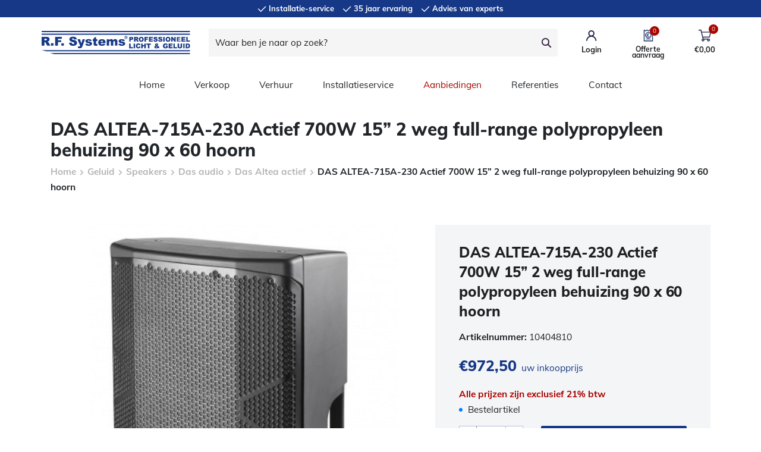

--- FILE ---
content_type: text/html; charset=UTF-8
request_url: https://www.rfsystems.nl/das-altea-715a-230-actief-700w-15-2-weg-full-range-polypropyleen-behuizing-90-x-60-hoorn-10404810/
body_size: 16860
content:
<!doctype html>
<html lang="nl-NL">
	<head>
		<meta charset="UTF-8">
		<meta http-equiv="Content-Type"
		      content="text/html; charset=UTF-8">
		<meta name="viewport" content="width=device-width, initial-scale=1, shrink-to-fit=no">

		<title>DAS ALTEA-715A-230 Actief 700W 15” 2 weg full-range &#8211; R.F. Systems</title>

		            <!-- Global site tag (gtag.js) - Google Analytics -->
            <script async src="https://www.googletagmanager.com/gtag/js?id=UA-15279514-3"></script>

            <script>
				window.dataLayer = window.dataLayer || [];
				function gtag(){dataLayer.push(arguments);}
				gtag('js', new Date());

				gtag('config',  'UA-15279514-3');
            </script>
		
		<meta name='robots' content='index, follow, max-image-preview:large, max-snippet:-1, max-video-preview:-1' />
	<style>img:is([sizes="auto" i], [sizes^="auto," i]) { contain-intrinsic-size: 3000px 1500px }</style>
	
	<title>DAS ALTEA-715A-230 Actief 700W 15” 2 weg full-range &#8211; R.F. Systems</title>
	<meta name="description" content="Bestel nu: DAS ALTEA-715A-230 Actief 700W 15” 2 weg full-range ✅ Advies van licht &amp; geluid experts ✅ Ook verhuur en installatieservice!" />
	<link rel="canonical" href="https://www.rfsystems.nl/das-altea-715a-230-actief-700w-15-2-weg-full-range-polypropyleen-behuizing-90-x-60-hoorn-10404810/" />
	<meta property="og:locale" content="nl_NL" />
	<meta property="og:type" content="article" />
	<meta property="og:title" content="DAS ALTEA-715A-230 Actief 700W 15” 2 weg full-range &#8211; R.F. Systems" />
	<meta property="og:description" content="Bestel nu: DAS ALTEA-715A-230 Actief 700W 15” 2 weg full-range ✅ Advies van licht &amp; geluid experts ✅ Ook verhuur en installatieservice!" />
	<meta property="og:url" content="https://www.rfsystems.nl/das-altea-715a-230-actief-700w-15-2-weg-full-range-polypropyleen-behuizing-90-x-60-hoorn-10404810/" />
	<meta property="og:site_name" content="R.F. Systems" />
	<meta property="article:modified_time" content="2026-01-22T12:15:03+00:00" />
	<meta property="og:image" content="https://www.rfsystems.nl/wp-content/uploads/2020/07/24686.jpg" />
	<meta property="og:image:width" content="364" />
	<meta property="og:image:height" content="500" />
	<meta property="og:image:type" content="image/jpeg" />
	<meta name="twitter:card" content="summary_large_image" />
	<meta name="twitter:label1" content="Geschatte leestijd" />
	<meta name="twitter:data1" content="2 minuten" />
	<script type="application/ld+json" class="yoast-schema-graph">{"@context":"https://schema.org","@graph":[{"@type":"WebPage","@id":"https://www.rfsystems.nl/das-altea-715a-230-actief-700w-15-2-weg-full-range-polypropyleen-behuizing-90-x-60-hoorn-10404810/","url":"https://www.rfsystems.nl/das-altea-715a-230-actief-700w-15-2-weg-full-range-polypropyleen-behuizing-90-x-60-hoorn-10404810/","name":"DAS ALTEA-715A-230 Actief 700W 15” 2 weg full-range &#8211; R.F. Systems","isPartOf":{"@id":"https://www.rfsystems.nl/#website"},"primaryImageOfPage":{"@id":"https://www.rfsystems.nl/das-altea-715a-230-actief-700w-15-2-weg-full-range-polypropyleen-behuizing-90-x-60-hoorn-10404810/#primaryimage"},"image":{"@id":"https://www.rfsystems.nl/das-altea-715a-230-actief-700w-15-2-weg-full-range-polypropyleen-behuizing-90-x-60-hoorn-10404810/#primaryimage"},"thumbnailUrl":"https://www.rfsystems.nl/wp-content/uploads/2020/07/24686.jpg","datePublished":"2020-07-23T08:26:02+00:00","dateModified":"2026-01-22T12:15:03+00:00","description":"Bestel nu: DAS ALTEA-715A-230 Actief 700W 15” 2 weg full-range ✅ Advies van licht & geluid experts ✅ Ook verhuur en installatieservice!","breadcrumb":{"@id":"https://www.rfsystems.nl/das-altea-715a-230-actief-700w-15-2-weg-full-range-polypropyleen-behuizing-90-x-60-hoorn-10404810/#breadcrumb"},"inLanguage":"nl-NL","potentialAction":[{"@type":"ReadAction","target":["https://www.rfsystems.nl/das-altea-715a-230-actief-700w-15-2-weg-full-range-polypropyleen-behuizing-90-x-60-hoorn-10404810/"]}]},{"@type":"ImageObject","inLanguage":"nl-NL","@id":"https://www.rfsystems.nl/das-altea-715a-230-actief-700w-15-2-weg-full-range-polypropyleen-behuizing-90-x-60-hoorn-10404810/#primaryimage","url":"https://www.rfsystems.nl/wp-content/uploads/2020/07/24686.jpg","contentUrl":"https://www.rfsystems.nl/wp-content/uploads/2020/07/24686.jpg","width":364,"height":500,"caption":"DAS ALTEA-412A-230 Actief 400W 12” 2 weg full-range polypropyleen behuizing 90 x 60 hoorn"},{"@type":"BreadcrumbList","@id":"https://www.rfsystems.nl/das-altea-715a-230-actief-700w-15-2-weg-full-range-polypropyleen-behuizing-90-x-60-hoorn-10404810/#breadcrumb","itemListElement":[{"@type":"ListItem","position":1,"name":"Winkel","item":"https://www.rfsystems.nl/winkel/"},{"@type":"ListItem","position":2,"name":"DAS ALTEA-715A-230 Actief 700W 15” 2 weg full-range polypropyleen behuizing 90 x 60 hoorn"}]},{"@type":"WebSite","@id":"https://www.rfsystems.nl/#website","url":"https://www.rfsystems.nl/","name":"R.F. Systems","description":"Verkoop, verhuur, onderhoud professioneel licht geluid video Bose Pro dealereverin","publisher":{"@id":"https://www.rfsystems.nl/#organization"},"potentialAction":[{"@type":"SearchAction","target":{"@type":"EntryPoint","urlTemplate":"https://www.rfsystems.nl/?s={search_term_string}"},"query-input":{"@type":"PropertyValueSpecification","valueRequired":true,"valueName":"search_term_string"}}],"inLanguage":"nl-NL"},{"@type":"Organization","@id":"https://www.rfsystems.nl/#organization","name":"RFSystems","url":"https://www.rfsystems.nl/","logo":{"@type":"ImageObject","inLanguage":"nl-NL","@id":"https://www.rfsystems.nl/#/schema/logo/image/","url":"https://www.rfsystems.nl/wp-content/uploads/2020/07/Logo_RFsystems-1024x159_small-e1595945600948.png","contentUrl":"https://www.rfsystems.nl/wp-content/uploads/2020/07/Logo_RFsystems-1024x159_small-e1595945600948.png","width":275,"height":43,"caption":"RFSystems"},"image":{"@id":"https://www.rfsystems.nl/#/schema/logo/image/"}}]}</script>


<link rel='dns-prefetch' href='//www.google.com' />
<link rel='dns-prefetch' href='//maxcdn.bootstrapcdn.com' />
<link rel='stylesheet' id='theme-main-css' href='https://www.rfsystems.nl/wp-content/themes/webwhales-wp-child-theme/assets/css/main.min.css?ver=1634029434' type='text/css' media='all' />
<link rel='stylesheet' id='theme-tablet-css' href='https://www.rfsystems.nl/wp-content/themes/webwhales-wp-child-theme/assets/css/tablet.min.css?ver=1624343804' type='text/css' media='(min-width:576px)' />
<link rel='stylesheet' id='theme-desktop-css' href='https://www.rfsystems.nl/wp-content/themes/webwhales-wp-child-theme/assets/css/desktop.min.css?ver=1624343803' type='text/css' media='(min-width:768px)' />
<link rel='stylesheet' id='wp-block-library-css' href='https://www.rfsystems.nl/wp-includes/css/dist/block-library/style.min.css?ver=91b4ef55d455a62f64bb1ccfb5b43af2' type='text/css' media='all' />
<style id='classic-theme-styles-inline-css' type='text/css'>
/*! This file is auto-generated */
.wp-block-button__link{color:#fff;background-color:#32373c;border-radius:9999px;box-shadow:none;text-decoration:none;padding:calc(.667em + 2px) calc(1.333em + 2px);font-size:1.125em}.wp-block-file__button{background:#32373c;color:#fff;text-decoration:none}
</style>
<style id='global-styles-inline-css' type='text/css'>
:root{--wp--preset--aspect-ratio--square: 1;--wp--preset--aspect-ratio--4-3: 4/3;--wp--preset--aspect-ratio--3-4: 3/4;--wp--preset--aspect-ratio--3-2: 3/2;--wp--preset--aspect-ratio--2-3: 2/3;--wp--preset--aspect-ratio--16-9: 16/9;--wp--preset--aspect-ratio--9-16: 9/16;--wp--preset--color--black: #000000;--wp--preset--color--cyan-bluish-gray: #abb8c3;--wp--preset--color--white: #ffffff;--wp--preset--color--pale-pink: #f78da7;--wp--preset--color--vivid-red: #cf2e2e;--wp--preset--color--luminous-vivid-orange: #ff6900;--wp--preset--color--luminous-vivid-amber: #fcb900;--wp--preset--color--light-green-cyan: #7bdcb5;--wp--preset--color--vivid-green-cyan: #00d084;--wp--preset--color--pale-cyan-blue: #8ed1fc;--wp--preset--color--vivid-cyan-blue: #0693e3;--wp--preset--color--vivid-purple: #9b51e0;--wp--preset--gradient--vivid-cyan-blue-to-vivid-purple: linear-gradient(135deg,rgba(6,147,227,1) 0%,rgb(155,81,224) 100%);--wp--preset--gradient--light-green-cyan-to-vivid-green-cyan: linear-gradient(135deg,rgb(122,220,180) 0%,rgb(0,208,130) 100%);--wp--preset--gradient--luminous-vivid-amber-to-luminous-vivid-orange: linear-gradient(135deg,rgba(252,185,0,1) 0%,rgba(255,105,0,1) 100%);--wp--preset--gradient--luminous-vivid-orange-to-vivid-red: linear-gradient(135deg,rgba(255,105,0,1) 0%,rgb(207,46,46) 100%);--wp--preset--gradient--very-light-gray-to-cyan-bluish-gray: linear-gradient(135deg,rgb(238,238,238) 0%,rgb(169,184,195) 100%);--wp--preset--gradient--cool-to-warm-spectrum: linear-gradient(135deg,rgb(74,234,220) 0%,rgb(151,120,209) 20%,rgb(207,42,186) 40%,rgb(238,44,130) 60%,rgb(251,105,98) 80%,rgb(254,248,76) 100%);--wp--preset--gradient--blush-light-purple: linear-gradient(135deg,rgb(255,206,236) 0%,rgb(152,150,240) 100%);--wp--preset--gradient--blush-bordeaux: linear-gradient(135deg,rgb(254,205,165) 0%,rgb(254,45,45) 50%,rgb(107,0,62) 100%);--wp--preset--gradient--luminous-dusk: linear-gradient(135deg,rgb(255,203,112) 0%,rgb(199,81,192) 50%,rgb(65,88,208) 100%);--wp--preset--gradient--pale-ocean: linear-gradient(135deg,rgb(255,245,203) 0%,rgb(182,227,212) 50%,rgb(51,167,181) 100%);--wp--preset--gradient--electric-grass: linear-gradient(135deg,rgb(202,248,128) 0%,rgb(113,206,126) 100%);--wp--preset--gradient--midnight: linear-gradient(135deg,rgb(2,3,129) 0%,rgb(40,116,252) 100%);--wp--preset--font-size--small: 13px;--wp--preset--font-size--medium: 20px;--wp--preset--font-size--large: 36px;--wp--preset--font-size--x-large: 42px;--wp--preset--spacing--20: 0.44rem;--wp--preset--spacing--30: 0.67rem;--wp--preset--spacing--40: 1rem;--wp--preset--spacing--50: 1.5rem;--wp--preset--spacing--60: 2.25rem;--wp--preset--spacing--70: 3.38rem;--wp--preset--spacing--80: 5.06rem;--wp--preset--shadow--natural: 6px 6px 9px rgba(0, 0, 0, 0.2);--wp--preset--shadow--deep: 12px 12px 50px rgba(0, 0, 0, 0.4);--wp--preset--shadow--sharp: 6px 6px 0px rgba(0, 0, 0, 0.2);--wp--preset--shadow--outlined: 6px 6px 0px -3px rgba(255, 255, 255, 1), 6px 6px rgba(0, 0, 0, 1);--wp--preset--shadow--crisp: 6px 6px 0px rgba(0, 0, 0, 1);}:where(.is-layout-flex){gap: 0.5em;}:where(.is-layout-grid){gap: 0.5em;}body .is-layout-flex{display: flex;}.is-layout-flex{flex-wrap: wrap;align-items: center;}.is-layout-flex > :is(*, div){margin: 0;}body .is-layout-grid{display: grid;}.is-layout-grid > :is(*, div){margin: 0;}:where(.wp-block-columns.is-layout-flex){gap: 2em;}:where(.wp-block-columns.is-layout-grid){gap: 2em;}:where(.wp-block-post-template.is-layout-flex){gap: 1.25em;}:where(.wp-block-post-template.is-layout-grid){gap: 1.25em;}.has-black-color{color: var(--wp--preset--color--black) !important;}.has-cyan-bluish-gray-color{color: var(--wp--preset--color--cyan-bluish-gray) !important;}.has-white-color{color: var(--wp--preset--color--white) !important;}.has-pale-pink-color{color: var(--wp--preset--color--pale-pink) !important;}.has-vivid-red-color{color: var(--wp--preset--color--vivid-red) !important;}.has-luminous-vivid-orange-color{color: var(--wp--preset--color--luminous-vivid-orange) !important;}.has-luminous-vivid-amber-color{color: var(--wp--preset--color--luminous-vivid-amber) !important;}.has-light-green-cyan-color{color: var(--wp--preset--color--light-green-cyan) !important;}.has-vivid-green-cyan-color{color: var(--wp--preset--color--vivid-green-cyan) !important;}.has-pale-cyan-blue-color{color: var(--wp--preset--color--pale-cyan-blue) !important;}.has-vivid-cyan-blue-color{color: var(--wp--preset--color--vivid-cyan-blue) !important;}.has-vivid-purple-color{color: var(--wp--preset--color--vivid-purple) !important;}.has-black-background-color{background-color: var(--wp--preset--color--black) !important;}.has-cyan-bluish-gray-background-color{background-color: var(--wp--preset--color--cyan-bluish-gray) !important;}.has-white-background-color{background-color: var(--wp--preset--color--white) !important;}.has-pale-pink-background-color{background-color: var(--wp--preset--color--pale-pink) !important;}.has-vivid-red-background-color{background-color: var(--wp--preset--color--vivid-red) !important;}.has-luminous-vivid-orange-background-color{background-color: var(--wp--preset--color--luminous-vivid-orange) !important;}.has-luminous-vivid-amber-background-color{background-color: var(--wp--preset--color--luminous-vivid-amber) !important;}.has-light-green-cyan-background-color{background-color: var(--wp--preset--color--light-green-cyan) !important;}.has-vivid-green-cyan-background-color{background-color: var(--wp--preset--color--vivid-green-cyan) !important;}.has-pale-cyan-blue-background-color{background-color: var(--wp--preset--color--pale-cyan-blue) !important;}.has-vivid-cyan-blue-background-color{background-color: var(--wp--preset--color--vivid-cyan-blue) !important;}.has-vivid-purple-background-color{background-color: var(--wp--preset--color--vivid-purple) !important;}.has-black-border-color{border-color: var(--wp--preset--color--black) !important;}.has-cyan-bluish-gray-border-color{border-color: var(--wp--preset--color--cyan-bluish-gray) !important;}.has-white-border-color{border-color: var(--wp--preset--color--white) !important;}.has-pale-pink-border-color{border-color: var(--wp--preset--color--pale-pink) !important;}.has-vivid-red-border-color{border-color: var(--wp--preset--color--vivid-red) !important;}.has-luminous-vivid-orange-border-color{border-color: var(--wp--preset--color--luminous-vivid-orange) !important;}.has-luminous-vivid-amber-border-color{border-color: var(--wp--preset--color--luminous-vivid-amber) !important;}.has-light-green-cyan-border-color{border-color: var(--wp--preset--color--light-green-cyan) !important;}.has-vivid-green-cyan-border-color{border-color: var(--wp--preset--color--vivid-green-cyan) !important;}.has-pale-cyan-blue-border-color{border-color: var(--wp--preset--color--pale-cyan-blue) !important;}.has-vivid-cyan-blue-border-color{border-color: var(--wp--preset--color--vivid-cyan-blue) !important;}.has-vivid-purple-border-color{border-color: var(--wp--preset--color--vivid-purple) !important;}.has-vivid-cyan-blue-to-vivid-purple-gradient-background{background: var(--wp--preset--gradient--vivid-cyan-blue-to-vivid-purple) !important;}.has-light-green-cyan-to-vivid-green-cyan-gradient-background{background: var(--wp--preset--gradient--light-green-cyan-to-vivid-green-cyan) !important;}.has-luminous-vivid-amber-to-luminous-vivid-orange-gradient-background{background: var(--wp--preset--gradient--luminous-vivid-amber-to-luminous-vivid-orange) !important;}.has-luminous-vivid-orange-to-vivid-red-gradient-background{background: var(--wp--preset--gradient--luminous-vivid-orange-to-vivid-red) !important;}.has-very-light-gray-to-cyan-bluish-gray-gradient-background{background: var(--wp--preset--gradient--very-light-gray-to-cyan-bluish-gray) !important;}.has-cool-to-warm-spectrum-gradient-background{background: var(--wp--preset--gradient--cool-to-warm-spectrum) !important;}.has-blush-light-purple-gradient-background{background: var(--wp--preset--gradient--blush-light-purple) !important;}.has-blush-bordeaux-gradient-background{background: var(--wp--preset--gradient--blush-bordeaux) !important;}.has-luminous-dusk-gradient-background{background: var(--wp--preset--gradient--luminous-dusk) !important;}.has-pale-ocean-gradient-background{background: var(--wp--preset--gradient--pale-ocean) !important;}.has-electric-grass-gradient-background{background: var(--wp--preset--gradient--electric-grass) !important;}.has-midnight-gradient-background{background: var(--wp--preset--gradient--midnight) !important;}.has-small-font-size{font-size: var(--wp--preset--font-size--small) !important;}.has-medium-font-size{font-size: var(--wp--preset--font-size--medium) !important;}.has-large-font-size{font-size: var(--wp--preset--font-size--large) !important;}.has-x-large-font-size{font-size: var(--wp--preset--font-size--x-large) !important;}
:where(.wp-block-post-template.is-layout-flex){gap: 1.25em;}:where(.wp-block-post-template.is-layout-grid){gap: 1.25em;}
:where(.wp-block-columns.is-layout-flex){gap: 2em;}:where(.wp-block-columns.is-layout-grid){gap: 2em;}
:root :where(.wp-block-pullquote){font-size: 1.5em;line-height: 1.6;}
</style>
<link rel='stylesheet' id='afrfq-front-css' href='https://www.rfsystems.nl/wp-content/plugins/woocommerce-request-a-quote/assets/css/afrfq_front.css?ver=1.1' type='text/css' media='all' />
<link rel='stylesheet' id='afrfq-font-awesom-css' href='https://maxcdn.bootstrapcdn.com/font-awesome/4.5.0/css/font-awesome.css?ver=4.5.0' type='text/css' media='all' />
<link rel='stylesheet' id='select2-front-css' href='https://www.rfsystems.nl/wp-content/plugins/woocommerce-request-a-quote//assets/css/select2.css?ver=1.0' type='text/css' media='all' />
<link rel='stylesheet' id='dashicons-css' href='https://www.rfsystems.nl/wp-includes/css/dashicons.min.css?ver=91b4ef55d455a62f64bb1ccfb5b43af2' type='text/css' media='all' />
<link rel='stylesheet' id='photoswipe-css' href='https://www.rfsystems.nl/wp-content/plugins/woocommerce/assets/css/photoswipe/photoswipe.min.css?ver=10.2.2' type='text/css' media='all' />
<link rel='stylesheet' id='photoswipe-default-skin-css' href='https://www.rfsystems.nl/wp-content/plugins/woocommerce/assets/css/photoswipe/default-skin/default-skin.min.css?ver=10.2.2' type='text/css' media='all' />
<style id='woocommerce-inline-inline-css' type='text/css'>
.woocommerce form .form-row .required { visibility: visible; }
</style>
<link rel='stylesheet' id='brands-styles-css' href='https://www.rfsystems.nl/wp-content/plugins/woocommerce/assets/css/brands.css?ver=10.2.2' type='text/css' media='all' />
<script type="text/javascript" src="https://www.rfsystems.nl/wp-content/themes/webwhales-wp-child-theme/assets/js/header.min.js?ver=1624359621" id="theme-header-js"></script>
<script type="text/javascript" src="https://www.rfsystems.nl/wp-content/plugins/inboxify-sign-up-form/assets/front.js?ver=91b4ef55d455a62f64bb1ccfb5b43af2" id="inboxify-front-js"></script>
<script type="text/javascript" src="https://www.rfsystems.nl/wp-content/plugins/woocommerce/assets/js/jquery-blockui/jquery.blockUI.min.js?ver=2.7.0-wc.10.2.2" id="jquery-blockui-js" defer="defer" data-wp-strategy="defer"></script>
<script type="text/javascript" id="wc-add-to-cart-js-extra">
/* <![CDATA[ */
var wc_add_to_cart_params = {"ajax_url":"\/wp-admin\/admin-ajax.php","wc_ajax_url":"\/?wc-ajax=%%endpoint%%","i18n_view_cart":"Bekijk winkelwagen","cart_url":"https:\/\/www.rfsystems.nl\/winkelmand\/","is_cart":"","cart_redirect_after_add":"no"};
/* ]]> */
</script>
<script type="text/javascript" src="https://www.rfsystems.nl/wp-content/plugins/woocommerce/assets/js/frontend/add-to-cart.min.js?ver=10.2.2" id="wc-add-to-cart-js" defer="defer" data-wp-strategy="defer"></script>
<script type="text/javascript" src="https://www.rfsystems.nl/wp-content/plugins/woocommerce/assets/js/zoom/jquery.zoom.min.js?ver=1.7.21-wc.10.2.2" id="zoom-js" defer="defer" data-wp-strategy="defer"></script>
<script type="text/javascript" src="https://www.rfsystems.nl/wp-content/plugins/woocommerce/assets/js/flexslider/jquery.flexslider.min.js?ver=2.7.2-wc.10.2.2" id="flexslider-js" defer="defer" data-wp-strategy="defer"></script>
<script type="text/javascript" src="https://www.rfsystems.nl/wp-content/plugins/woocommerce/assets/js/photoswipe/photoswipe.min.js?ver=4.1.1-wc.10.2.2" id="photoswipe-js" defer="defer" data-wp-strategy="defer"></script>
<script type="text/javascript" src="https://www.rfsystems.nl/wp-content/plugins/woocommerce/assets/js/photoswipe/photoswipe-ui-default.min.js?ver=4.1.1-wc.10.2.2" id="photoswipe-ui-default-js" defer="defer" data-wp-strategy="defer"></script>
<script type="text/javascript" id="wc-single-product-js-extra">
/* <![CDATA[ */
var wc_single_product_params = {"i18n_required_rating_text":"Selecteer een waardering","i18n_rating_options":["1 van de 5 sterren","2 van de 5 sterren","3 van de 5 sterren","4 van de 5 sterren","5 van de 5 sterren"],"i18n_product_gallery_trigger_text":"Afbeeldinggalerij in volledig scherm bekijken","review_rating_required":"yes","flexslider":{"rtl":false,"animation":"slide","smoothHeight":true,"directionNav":false,"controlNav":"thumbnails","slideshow":false,"animationSpeed":500,"animationLoop":false,"allowOneSlide":false,"touch":false,"swipe":false,"draggable":false,"touchMove":false},"zoom_enabled":"1","zoom_options":[],"photoswipe_enabled":"","photoswipe_options":{"shareEl":false,"closeOnScroll":false,"history":false,"hideAnimationDuration":0,"showAnimationDuration":0},"flexslider_enabled":"1"};
/* ]]> */
</script>
<script type="text/javascript" src="https://www.rfsystems.nl/wp-content/plugins/woocommerce/assets/js/frontend/single-product.min.js?ver=10.2.2" id="wc-single-product-js" defer="defer" data-wp-strategy="defer"></script>
<script type="text/javascript" src="https://www.rfsystems.nl/wp-content/plugins/woocommerce/assets/js/js-cookie/js.cookie.min.js?ver=2.1.4-wc.10.2.2" id="js-cookie-js" defer="defer" data-wp-strategy="defer"></script>
<script type="text/javascript" id="woocommerce-js-extra">
/* <![CDATA[ */
var woocommerce_params = {"ajax_url":"\/wp-admin\/admin-ajax.php","wc_ajax_url":"\/?wc-ajax=%%endpoint%%","i18n_password_show":"Wachtwoord weergeven","i18n_password_hide":"Wachtwoord verbergen"};
/* ]]> */
</script>
<script type="text/javascript" src="https://www.rfsystems.nl/wp-content/plugins/woocommerce/assets/js/frontend/woocommerce.min.js?ver=10.2.2" id="woocommerce-js" defer="defer" data-wp-strategy="defer"></script>
<link rel="https://api.w.org/" href="https://www.rfsystems.nl/wp-json/" /><link rel="alternate" title="JSON" type="application/json" href="https://www.rfsystems.nl/wp-json/wp/v2/product/2845" /><link rel="EditURI" type="application/rsd+xml" title="RSD" href="https://www.rfsystems.nl/xmlrpc.php?rsd" />

<link rel='shortlink' href='https://www.rfsystems.nl/?p=2845' />
<link rel="alternate" title="oEmbed (JSON)" type="application/json+oembed" href="https://www.rfsystems.nl/wp-json/oembed/1.0/embed?url=https%3A%2F%2Fwww.rfsystems.nl%2Fdas-altea-715a-230-actief-700w-15-2-weg-full-range-polypropyleen-behuizing-90-x-60-hoorn-10404810%2F" />
<link rel="alternate" title="oEmbed (XML)" type="text/xml+oembed" href="https://www.rfsystems.nl/wp-json/oembed/1.0/embed?url=https%3A%2F%2Fwww.rfsystems.nl%2Fdas-altea-715a-230-actief-700w-15-2-weg-full-range-polypropyleen-behuizing-90-x-60-hoorn-10404810%2F&#038;format=xml" />

<script type="text/javascript">
if ( typeof( ajaxurl ) == 'undefined' ) {
    var ajaxurl = "https://www.rfsystems.nl/wp-admin/admin-ajax.php";
}
</script>
			<style type="text/css">
						</style>
				<noscript><style>.woocommerce-product-gallery{ opacity: 1 !important; }</style></noscript>
	<style type="text/css">.recentcomments a{display:inline !important;padding:0 !important;margin:0 !important;}</style><link rel="icon" href="https://www.rfsystems.nl/wp-content/uploads/2020/07/cropped-favicon_RF_systems-32x32.png" sizes="32x32" />
<link rel="icon" href="https://www.rfsystems.nl/wp-content/uploads/2020/07/cropped-favicon_RF_systems-192x192.png" sizes="192x192" />
<link rel="apple-touch-icon" href="https://www.rfsystems.nl/wp-content/uploads/2020/07/cropped-favicon_RF_systems-180x180.png" />
<meta name="msapplication-TileImage" content="https://www.rfsystems.nl/wp-content/uploads/2020/07/cropped-favicon_RF_systems-270x270.png" />
	</head>
    <body class="wp-singular product-template-default single single-product postid-2845 wp-theme-webwhales-wp-base-theme wp-child-theme-webwhales-wp-child-theme theme-webwhales-wp-base-theme woocommerce woocommerce-page woocommerce-no-js">
		<div id="page">
			
			<header id="site-header" role="banner" class="has-fixed-top-navbar">
    <div class="topbar fixed-top">
    		<ul class="topbar__usps">
            				<li class="topbar__usp topbar__usp--wit">
					<svg width="15" height="11" viewBox="0 0 15 11" fill="none" xmlns="http://www.w3.org/2000/svg">
						<path fill-rule="evenodd" clip-rule="evenodd" d="M13.4676 0.344296L14.5283 1.40496L5.77724 10.156L0.739594 5.11836L1.80025 4.0577L5.77724 8.03468L13.4676 0.344296Z" fill="white"/>
					</svg>
                    Installatie-service				</li>
				<!-- /.topbar__usp -->
            				<li class="topbar__usp topbar__usp--wit">
					<svg width="15" height="11" viewBox="0 0 15 11" fill="none" xmlns="http://www.w3.org/2000/svg">
						<path fill-rule="evenodd" clip-rule="evenodd" d="M13.4676 0.344296L14.5283 1.40496L5.77724 10.156L0.739594 5.11836L1.80025 4.0577L5.77724 8.03468L13.4676 0.344296Z" fill="white"/>
					</svg>
                    35 jaar ervaring				</li>
				<!-- /.topbar__usp -->
            				<li class="topbar__usp topbar__usp--wit">
					<svg width="15" height="11" viewBox="0 0 15 11" fill="none" xmlns="http://www.w3.org/2000/svg">
						<path fill-rule="evenodd" clip-rule="evenodd" d="M13.4676 0.344296L14.5283 1.40496L5.77724 10.156L0.739594 5.11836L1.80025 4.0577L5.77724 8.03468L13.4676 0.344296Z" fill="white"/>
					</svg>
                    Advies van experts				</li>
				<!-- /.topbar__usp -->
            		</ul>
		<!-- /.topbar__usps -->
    </div>
<!-- /.topbar -->
	<nav class="main-navigation navbar navbar-light bg-white fixed-top navbar-expand-md">
        		<div class="container">			<a class="navbar-brand" href="https://www.rfsystems.nl/" rel="home">
                                    <img src="https://www.rfsystems.nl/wp-content/uploads/2020/07/rfsystems.svg">                			</a>
            <form class="form-inline ml-auto mr-auto" id="search" action="/" method="get">
    <div class="input-group">
        <input type="text"
               name="s"
               class="form-control"
               value=""
               placeholder="Waar ben je naar op zoek?"
               aria-label="Waar ben je naar op zoek?">
        <div class="input-group-append">
            <button class="btn btn-outline-secondary" type="submit">
                <svg width="17" height="17" viewBox="0 0 17 17" fill="none" xmlns="http://www.w3.org/2000/svg">
                    <path fill-rule="evenodd" clip-rule="evenodd" d="M6.48 0C10.0588 0 12.96 2.90119 12.96 6.48C12.96 7.94486 12.4739 9.29619 11.6543 10.3815L16.2859 15.0131L15.0131 16.2859L10.3815 11.6543C9.29619 12.4739 7.94486 12.96 6.48 12.96C2.90119 12.96 0 10.0588 0 6.48C0 2.90119 2.90119 0 6.48 0ZM6.48 1.8C3.89531 1.8 1.8 3.89531 1.8 6.48C1.8 9.06469 3.89531 11.16 6.48 11.16C9.06469 11.16 11.16 9.06469 11.16 6.48C11.16 3.89531 9.06469 1.8 6.48 1.8Z" fill="#30193B"/>
                </svg>
            </button>
        </div>
    </div>
</form>			<div class="navbar-right ml-auto d-flex">
                			<div class="navbar-login">
				<a href="https://www.rfsystems.nl/mijn-account/" class="navbar-login__icon" title="View your account">
					<svg xmlns="http://www.w3.org/2000/svg" class="navbar-login__icon__icon" width="18" height="18" viewBox="0 0 18 18"><path d="M8.7 0C11.6 0 13.9 2.4 13.9 5.2 13.9 7 13 8.6 11.7 9.5 15 10.8 17.4 14 17.3 17.7L15.5 17.7C15.5 13.9 12.5 10.8 8.7 10.8 4.9 10.8 1.8 13.9 1.8 17.7L0 17.7C0 13.9 2.4 10.7 5.7 9.5 4.3 8.6 3.5 7 3.5 5.2 3.5 2.4 5.8 0 8.7 0ZM8.7 1.8C6.8 1.8 5.3 3.3 5.3 5.2 5.3 7.1 6.8 8.6 8.7 8.6 10.6 8.6 12.1 7.1 12.1 5.2 12.1 3.3 10.6 1.8 8.7 1.8Z" fill="#192043"/></svg>					<span>Login</span>
				</a>
			</div>
			<!-- /.navbar-login -->
					<div class="navbar-quote">
			<a href="https://www.rfsystems.nl/request-a-quote/" title="View your quote list" class="navbar-quote__icon">
                <svg class="navbar-quote__icon__icon" width="17" height="21" viewBox="0 0 17 21" fill="none" xmlns="http://www.w3.org/2000/svg"> <path d="M15.8305 1.0537C15.6888 0.979622 15.5178 0.989578 15.3857 1.07952L13.3033 2.49652L11.1433 1.0753C10.9992 0.980297 10.8124 0.980297 10.6681 1.0753L8.52974 2.49652L6.39573 1.0753C6.32227 1.02687 6.23766 1.00313 6.15328 1.00408C6.07213 1.00499 5.99118 1.02873 5.92053 1.0753L3.76053 2.49652L1.67394 1.0753C1.5418 0.985191 1.37069 0.975235 1.22894 1.04932C1.08736 1.12306 0.998936 1.26987 1.00001 1.42951V19.7895C1.00025 19.8585 1.00025 20.0025 1.00001 20.2215C1.19812 20.2213 1.34215 20.2213 1.43212 20.2215H15.6275C15.7105 20.2213 15.8545 20.2213 16.0595 20.2215C16.0593 20.0094 16.0593 19.8654 16.0595 19.7895V1.42951C16.0595 1.27122 15.9711 1.12627 15.8305 1.0537ZM15.1955 19.3619H1.86412V2.25031L3.51432 3.37351C3.65844 3.47206 3.84794 3.47375 3.99374 3.3779L6.15374 1.9523L8.29214 3.37351C8.43794 3.46852 8.6261 3.46852 8.77173 3.37351L10.9057 1.9523L13.0657 3.3779C13.2117 3.47375 13.4012 3.47206 13.5453 3.37351L15.1955 2.25031V19.3619Z" fill="#192043" stroke="#192043" stroke-width="0.5"/> <path d="M12.4609 16.3163H4.59854C4.59854 16.4452 4.59854 16.5892 4.59854 16.7483C4.59854 16.9073 4.59854 17.0513 4.59854 17.1803H12.4609C12.4609 17.0513 12.4609 16.9073 12.4609 16.7483C12.4609 16.5892 12.4609 16.4452 12.4609 16.3163Z" fill="#192043"/> <path d="M8.52974 5.1275C5.73828 5.1275 3.47534 7.39044 3.47534 10.1819C3.47534 12.9734 5.73828 15.2363 8.52974 15.2363C11.3212 15.2363 13.5841 12.9734 13.5841 10.1819C13.5806 7.39179 11.3199 5.13105 8.52974 5.1275ZM8.52974 14.3723C6.2155 14.3723 4.33934 12.4961 4.33934 10.1819C4.33934 7.8675 6.2155 5.9915 8.52974 5.9915C10.8441 5.9915 12.7201 7.8675 12.7201 10.1819C12.7179 12.4953 10.8431 14.3701 8.52974 14.3723Z" fill="#192043" stroke="#192043" stroke-width="0.5"/> <path d="M8.63548 13.096C8.93679 13.096 9.23941 13.0377 9.54332 12.9211C9.84724 12.8045 10.1031 12.6452 10.3109 12.4431L9.96802 11.7123C9.72905 11.9145 9.50566 12.0622 9.29785 12.1554C9.09005 12.2487 8.88484 12.2954 8.68224 12.2954C8.28221 12.2954 7.98999 12.1308 7.80556 11.8017C7.72044 11.6499 7.65497 11.4585 7.60913 11.2277L7.59802 11.1682H8.83809V10.5541H7.53464L7.53056 10.4168L7.52892 10.2587C7.52892 10.2056 7.52948 10.1537 7.53058 10.1028L7.53464 9.97105H8.83809V9.34916H7.60166L7.61026 9.30189C7.649 9.11139 7.70156 8.94752 7.76796 8.81029L7.80946 8.73115C7.99648 8.40207 8.28741 8.23753 8.68224 8.23753C8.88484 8.23753 9.09005 8.28417 9.29785 8.37745C9.50566 8.47074 9.72905 8.61844 9.96802 8.82055L10.3109 8.08983C10.0979 7.88253 9.84334 7.72188 9.54722 7.60786C9.2511 7.49385 8.94718 7.43684 8.63548 7.43684C8.19909 7.43684 7.82245 7.54827 7.50555 7.77111C7.18864 7.99395 6.94577 8.31656 6.77693 8.73893C6.72065 8.87972 6.67375 9.02986 6.63623 9.18936L6.60212 9.34916H5.8613V9.97105H6.53147L6.5268 10.0649L6.52367 10.2587C6.52367 10.3249 6.52471 10.3901 6.5268 10.4542L6.53147 10.5541H5.8613V11.1682H6.60108C6.63285 11.3382 6.67375 11.4973 6.72378 11.6453L6.77693 11.7901C6.94577 12.215 7.18864 12.5389 7.50555 12.7618C7.82245 12.9846 8.19909 13.096 8.63548 13.096Z" fill="#192043"/> </svg>				<span class="navbar-quote__count">
                    0				</span>
				<span class="navbar-quote__label">Offerte aanvraag</span>
			</a>
		</div>
        			<div class="navbar-cart">
				<a href="https://www.rfsystems.nl/winkelmand/" class="navbar-cart__icon" title="View your shopping cart">
					<svg xmlns="http://www.w3.org/2000/svg" class="navbar-cart__icon__icon" width="23" height="21" viewBox="0 0 23 21"><path d="M17.8 16L9.2 16 8.7 13.9 19.8 13.9 22.2 4.4 6.3 4.4 5.5 1 1 1 1 2.3 4.5 2.3 8 16.1C7 16.3 6.2 17.2 6.2 18.2 6.2 19.5 7.2 20.5 8.4 20.5 9.7 20.5 10.7 19.5 10.7 18.2 10.7 17.9 10.6 17.6 10.4 17.3L15.7 17.3C15.6 17.6 15.5 17.9 15.5 18.2 15.5 19.5 16.5 20.5 17.8 20.5 19 20.5 20 19.5 20 18.2 20 17 19 16 17.8 16ZM6.6 5.6L20.6 5.6 18.9 12.7 8.4 12.7 6.6 5.6ZM8.4 19.2C7.9 19.2 7.4 18.8 7.4 18.2 7.4 17.7 7.9 17.3 8.4 17.3 9 17.3 9.4 17.7 9.4 18.2 9.4 18.8 9 19.2 8.4 19.2ZM17.8 19.2C17.2 19.2 16.8 18.8 16.8 18.2 16.8 17.7 17.2 17.3 17.8 17.3 18.3 17.3 18.7 17.7 18.7 18.2 18.7 18.8 18.3 19.2 17.8 19.2Z" style="fill:#192043;stroke-width:0.2;stroke:#192043"/></svg>					<span class="navbar-cart__count">
                    0                </span>
					<span class="woocommerce-Price-amount amount"><bdi><span class="woocommerce-Price-currencySymbol">&euro;</span>0,00</bdi></span>				</a>
				<div class="navbar-cart__mini-cart">
					<p class="navbar-cart__mini-cart__title">Cart</p>
					<a href="#" class="navbar-cart__mini-cart__close">
						<svg xmlns="http://www.w3.org/2000/svg" width="16" height="16" viewBox="0 0 16 16"><polygon points="8 6.6 14.6 0 16 1.4 9.4 8 16 14.6 14.6 16 8 9.4 1.4 16 0 14.6 6.6 8 0 1.4 1.4 0" fill="#192043"/></svg>					</a>
					

	<p class="woocommerce-mini-cart__empty-message">Geen producten in de winkelwagen.</p>


				</div>
				<!-- /.navbar-cart__mini-cart -->
			</div>
			<!-- /.navbar-cart -->
						</div>
            </div>	</nav>
	<nav class="sub-navigation navbar navbar-light bg-white fixed-top navbar-expand-md">
        		<div class="container">            
			<button class="navbar-toggler" type="button" data-toggle="collapse" data-target="#site-navbar"
			        aria-controls="site-navbar" aria-expanded="false" aria-label="Toggle navigation">
				<span class="navbar-toggler-icon"></span>
			</button>

            <div id="site-navbar" class="menu-main-menu-container"><ul id="menu-main-menu" class="navbar-nav mr-auto"><li id="menu-item-104" class="menu-item menu-item-type-post_type menu-item-object-page menu-item-home menu-item-104"><a href="https://www.rfsystems.nl/">Home<span>Home</span></a></li>
<li id="menu-item-105" class="menu-item menu-item-type-custom menu-item-object-custom menu-item-105"><a href="/alle-categorieen/">Verkoop<span>Verkoop</span></a></li>
<li id="menu-item-22491" class="menu-item menu-item-type-taxonomy menu-item-object-product_cat menu-item-22491"><a href="https://www.rfsystems.nl/verhuur-artikelen-geluid-licht-video-beamer-tv-monitor-huren-den-haag">Verhuur<span>Verhuur</span></a></li>
<li id="menu-item-22591" class="menu-item menu-item-type-post_type menu-item-object-page menu-item-22591"><a href="https://www.rfsystems.nl/installatieservice/">Installatieservice<span>Installatieservice</span></a></li>
<li id="menu-item-24839" class="red menu-item menu-item-type-custom menu-item-object-custom menu-item-24839"><a href="/diverse-tape/aanbiedingen/aanbieding-opruiming-opop/">Aanbiedingen<span>Aanbiedingen</span></a></li>
<li id="menu-item-50" class="menu-item menu-item-type-post_type_archive menu-item-object-customer_references menu-item-50"><a href="https://www.rfsystems.nl/referenties/">Referenties<span>Referenties</span></a></li>
<li id="menu-item-134" class="menu-item menu-item-type-post_type menu-item-object-page menu-item-134"><a href="https://www.rfsystems.nl/contact/">Contact<span>Contact</span></a></li>
</ul></div>            </div>	</nav>
</header>
			<div id="site-content">
	<div id="primary" class="content-area"><main id="main" class="site-main" role="main"><div class="container"><h1 class="product_title entry-title">DAS ALTEA-715A-230 Actief 700W 15” 2 weg full-range polypropyleen behuizing 90 x 60 hoorn</h1></div><nav class="woocommerce-breadcrumb" itemprop="breadcrumb"><div class="container"><a href="https://www.rfsystems.nl">Home</a><span class="delimiter"><svg width="7" height="10" viewBox="0 0 7 10" fill="none" xmlns="http://www.w3.org/2000/svg">
<path opacity="0.4" fill-rule="evenodd" clip-rule="evenodd" d="M0.734833 1.56065L1.79549 0.499993L6.32582 5.03032L1.79549 9.56065L0.734833 8.49999L4.2045 5.03032L0.734833 1.56065Z" fill="#494949"/>
</svg></span><a href="https://www.rfsystems.nl/geluid">Geluid</a><span class="delimiter"><svg width="7" height="10" viewBox="0 0 7 10" fill="none" xmlns="http://www.w3.org/2000/svg">
<path opacity="0.4" fill-rule="evenodd" clip-rule="evenodd" d="M0.734833 1.56065L1.79549 0.499993L6.32582 5.03032L1.79549 9.56065L0.734833 8.49999L4.2045 5.03032L0.734833 1.56065Z" fill="#494949"/>
</svg></span><a href="https://www.rfsystems.nl/geluid/geluid-speakers">Speakers</a><span class="delimiter"><svg width="7" height="10" viewBox="0 0 7 10" fill="none" xmlns="http://www.w3.org/2000/svg">
<path opacity="0.4" fill-rule="evenodd" clip-rule="evenodd" d="M0.734833 1.56065L1.79549 0.499993L6.32582 5.03032L1.79549 9.56065L0.734833 8.49999L4.2045 5.03032L0.734833 1.56065Z" fill="#494949"/>
</svg></span><a href="https://www.rfsystems.nl/geluid/geluid-speakers/das-audio">Das audio</a><span class="delimiter"><svg width="7" height="10" viewBox="0 0 7 10" fill="none" xmlns="http://www.w3.org/2000/svg">
<path opacity="0.4" fill-rule="evenodd" clip-rule="evenodd" d="M0.734833 1.56065L1.79549 0.499993L6.32582 5.03032L1.79549 9.56065L0.734833 8.49999L4.2045 5.03032L0.734833 1.56065Z" fill="#494949"/>
</svg></span><a href="https://www.rfsystems.nl/geluid/geluid-speakers/das-audio/das-altea-actief-412a-415a-712a-715a-718a">Das Altea actief</a><span class="delimiter"><svg width="7" height="10" viewBox="0 0 7 10" fill="none" xmlns="http://www.w3.org/2000/svg">
<path opacity="0.4" fill-rule="evenodd" clip-rule="evenodd" d="M0.734833 1.56065L1.79549 0.499993L6.32582 5.03032L1.79549 9.56065L0.734833 8.49999L4.2045 5.03032L0.734833 1.56065Z" fill="#494949"/>
</svg></span>DAS ALTEA-715A-230 Actief 700W 15” 2 weg full-range polypropyleen behuizing 90 x 60 hoorn</div></nav>
					
			<div class="woocommerce-notices-wrapper"></div><div class="container">
	<div id="product-2845" class="product type-product post-2845 status-publish first onbackorder product_cat-das-altea-actief-412a-415a-712a-715a-718a product_tag-das-altea-715a-230 has-post-thumbnail taxable shipping-taxable purchasable product-type-simple">
		
<div class="woocommerce-product-gallery woocommerce-product-gallery--with-images woocommerce-product-gallery--columns-4 images col-lg-7" data-columns="4" style="opacity: 0; transition: opacity .25s ease-in-out;">
	<figure class="woocommerce-product-gallery__wrapper">
		<div data-thumb="https://www.rfsystems.nl/wp-content/uploads/2020/07/24686-100x100.jpg" data-thumb-alt="DAS ALTEA-412A-230" data-thumb-srcset="https://www.rfsystems.nl/wp-content/uploads/2020/07/24686-100x100.jpg 100w, https://www.rfsystems.nl/wp-content/uploads/2020/07/24686-150x150.jpg 150w"  data-thumb-sizes="(max-width: 100px) 100vw, 100px" class="woocommerce-product-gallery__image"><a href="https://www.rfsystems.nl/wp-content/uploads/2020/07/24686.jpg"><img width="364" height="500" src="https://www.rfsystems.nl/wp-content/uploads/2020/07/24686.jpg" class="wp-post-image" alt="DAS ALTEA-412A-230" data-caption="DAS ALTEA-412A-230 Actief 400W 12” 2 weg full-range polypropyleen behuizing 90 x 60 hoorn" data-src="https://www.rfsystems.nl/wp-content/uploads/2020/07/24686.jpg" data-large_image="https://www.rfsystems.nl/wp-content/uploads/2020/07/24686.jpg" data-large_image_width="364" data-large_image_height="500" decoding="async" fetchpriority="high" srcset="https://www.rfsystems.nl/wp-content/uploads/2020/07/24686.jpg 364w, https://www.rfsystems.nl/wp-content/uploads/2020/07/24686-300x412.jpg 300w, https://www.rfsystems.nl/wp-content/uploads/2020/07/24686-218x300.jpg 218w, https://www.rfsystems.nl/wp-content/uploads/2020/07/24686-175x240.jpg 175w, https://www.rfsystems.nl/wp-content/uploads/2020/07/24686-113x155.jpg 113w" sizes="(max-width: 364px) 100vw, 364px" /></a></div>		<script type="text/javascript">
            jQuery( window ).load( function () {
                jQuery( 'a.woocommerce-product-gallery__trigger' ).hide();
                $( 'ol.flex-control-thumbs img' ).each( function () {
                    var $srcUrl        = $( this ).attr( 'src' ),
                        $thumbHasVideo = $srcUrl.substr( $srcUrl.indexOf( "?video=" ) + 1 );
                    if ( $thumbHasVideo === 'video=true' ) {
                        $( this ).addClass( 'video-thumb-image' );
                        $(this).parent().append('<svg width="60" height="60" viewBox="0 0 60 60" fill="none" xmlns="http://www.w3.org/2000/svg"> <path fill-rule="evenodd" clip-rule="evenodd" d="M30 55.5C44.0833 55.5 55.5 44.0833 55.5 30C55.5 15.9167 44.0833 4.5 30 4.5C15.9167 4.5 4.5 15.9167 4.5 30C4.5 44.0833 15.9167 55.5 30 55.5ZM30 0C46.5685 0 60 13.4315 60 30C60 46.5685 46.5685 60 30 60C13.4315 60 0 46.5685 0 30C0 13.4315 13.4315 0 30 0ZM24 18V42L42 30L24 18Z" fill="#202020"/> </svg>');
                        $( this ).parent().addClass( 'video-thumb' );
                    }
                } );
            } );
		</script>
        <div data-thumb="https://www.rfsystems.nl/wp-content/uploads/2020/07/24687.jpg" class="woocommerce-product-gallery__image" ><a href="https://www.rfsystems.nl/wp-content/uploads/2020/07/24687.jpg" class="zoom first" title="24687" rel="prettyPhoto[product-gallery]" data-type="image"  ><img width="600" height="454" src="https://www.rfsystems.nl/wp-content/uploads/2020/07/24687.jpg" class="attachment-woocommerce_single size-woocommerce_single" alt="" title="24687" data-caption="" data-src="https://www.rfsystems.nl/wp-content/uploads/2020/07/24687.jpg" data-large_image="https://www.rfsystems.nl/wp-content/uploads/2020/07/24687.jpg" data-large_image_width="600" data-large_image_height="454" decoding="async" srcset="https://www.rfsystems.nl/wp-content/uploads/2020/07/24687.jpg 600w, https://www.rfsystems.nl/wp-content/uploads/2020/07/24687-300x227.jpg 300w, https://www.rfsystems.nl/wp-content/uploads/2020/07/24687-240x182.jpg 240w, https://www.rfsystems.nl/wp-content/uploads/2020/07/24687-520x393.jpg 520w, https://www.rfsystems.nl/wp-content/uploads/2020/07/24687-205x155.jpg 205w" sizes="(max-width: 600px) 100vw, 600px" /> </a></div><div data-thumb="https://www.rfsystems.nl/wp-content/uploads/2020/07/24696.jpg" class="woocommerce-product-gallery__image" ><a href="https://www.rfsystems.nl/wp-content/uploads/2020/07/24696.jpg" class="zoom" title="24696" rel="prettyPhoto[product-gallery]" data-type="image"  ><img width="303" height="500" src="https://www.rfsystems.nl/wp-content/uploads/2020/07/24696.jpg" class="attachment-woocommerce_single size-woocommerce_single" alt="" title="24696" data-caption="" data-src="https://www.rfsystems.nl/wp-content/uploads/2020/07/24696.jpg" data-large_image="https://www.rfsystems.nl/wp-content/uploads/2020/07/24696.jpg" data-large_image_width="303" data-large_image_height="500" decoding="async" srcset="https://www.rfsystems.nl/wp-content/uploads/2020/07/24696.jpg 303w, https://www.rfsystems.nl/wp-content/uploads/2020/07/24696-300x495.jpg 300w, https://www.rfsystems.nl/wp-content/uploads/2020/07/24696-182x300.jpg 182w, https://www.rfsystems.nl/wp-content/uploads/2020/07/24696-145x240.jpg 145w, https://www.rfsystems.nl/wp-content/uploads/2020/07/24696-94x155.jpg 94w" sizes="(max-width: 303px) 100vw, 303px" /> </a></div>	</figure>
</div>
		<div class="summary entry-summary col-lg-5">
			<span class="product_title entry-title">DAS ALTEA-715A-230 Actief 700W 15” 2 weg full-range polypropyleen behuizing 90 x 60 hoorn</span><p class="mt-3"><strong>Artikelnummer: </strong>10404810</p><p class="price"><span class='woocommerce-Price-amount amount'><span class='woocommerce-Price-currencySymbol'>&euro;</span><span class="woocommerce-Price-amount amount"><bdi><span class="woocommerce-Price-currencySymbol"></span>972,50</bdi></span></span> <span class="text-primary price__text">&nbsp;uw inkoopprijs</span></p>
<div class="col-12 cart--text-above"><span>Alle prijzen zijn exclusief 21% btw</span></div><p class="stock available-on-backorder">Bestelartikel</p>

		
		<form class="cart" action="https://www.rfsystems.nl/das-altea-715a-230-actief-700w-15-2-weg-full-range-polypropyleen-behuizing-90-x-60-hoorn-10404810/" method="post"
		      enctype='multipart/form-data'>
			
			<div class="row">
				<div class="col-lg-4">
					<div class="quantity">
		<label class="screen-reader-text" for="quantity_697219ecb9bcb">DAS ALTEA-715A-230 Actief 700W 15” 2 weg full-range polypropyleen behuizing 90 x 60 hoorn aantal</label>
	<input
		type="number"
				id="quantity_697219ecb9bcb"
		class="input-text qty text"
		name="quantity"
		value="1"
		aria-label="Productaantal"
				min="1"
							step="1"
			placeholder=""
			inputmode="numeric"
			autocomplete="off"
			/>
	</div>
				</div>

				<div class="col-lg-8">
					<button type="submit" name="add-to-cart" value="2845" class="single_add_to_cart_button button alt">
						<div class="single_add_to_cart_button__content">
							<svg xmlns="http://www.w3.org/2000/svg" width="23" height="21" viewBox="0 0 23 21">
								<path
									d="M17.8 16L9.2 16 8.7 13.9 19.8 13.9 22.2 4.4 6.3 4.4 5.5 1 1 1 1 2.3 4.5 2.3 8 16.1C7 16.3 6.2 17.2 6.2 18.2 6.2 19.5 7.2 20.5 8.4 20.5 9.7 20.5 10.7 19.5 10.7 18.2 10.7 17.9 10.6 17.6 10.4 17.3L15.7 17.3C15.6 17.6 15.5 17.9 15.5 18.2 15.5 19.5 16.5 20.5 17.8 20.5 19 20.5 20 19.5 20 18.2 20 17 19 16 17.8 16ZM6.6 5.6L20.6 5.6 18.9 12.7 8.4 12.7 6.6 5.6ZM8.4 19.2C7.9 19.2 7.4 18.8 7.4 18.2 7.4 17.7 7.9 17.3 8.4 17.3 9 17.3 9.4 17.7 9.4 18.2 9.4 18.8 9 19.2 8.4 19.2ZM17.8 19.2C17.2 19.2 16.8 18.8 16.8 18.2 16.8 17.7 17.2 17.3 17.8 17.3 18.3 17.3 18.7 17.7 18.7 18.2 18.7 18.8 18.3 19.2 17.8 19.2Z"
									style="fill:#fff;stroke-width:0.2;stroke:#fff"></path>
							</svg>
							<span class="text">
						In winkelmand					</span>
						</div>
					</button>
				</div>
				<div class="col-lg-12">
									</div>
			</div>
		</form>

		
	
			                <div class="woocommerce-products-usps">
                    <ul>
												                            <li><span>Gratis verzending v.a. €350,-</span></li>
						                    </ul>
                </div>
					</div>
		<div class="woocommerce-product-details__additional mt-5"><div class="additional-description col-lg-12">
	<h2>Productbeschrijving</h2>

<p>The Altea-715A is a high-powered model from DAS audio’s Altea Series.&#13;<br />
It´s equipped with a 1500W peak class D two-channel amplifier that provides extended bandwidth, wide dynamic range and exceptionally low distortion.&#13;<br />
Digital Finite Impulse Response (FIR) filters are used in the signal processing of the Altea-715A systems.&#13;<br />
&#13;<br />
The DAScontrol interface allows users to configure voicing presets, input/output levels, EQ modes, delay and source mixing by way of a high-end 24-bit quality DSP and LCD screen on the rear of the cabinet.&#13;<br />
The remote control and monitoring APP DASlink of the Altea-700 series powered systems allows users to wirelessly stream music from mobile devices in high-definition stereo.&#13;<br />
&#13;<br />
The high-performance transducers include the DAS 15FV4 loudspeaker, which provides accurate low frequency reproduction with a deep, powerful bass.&#13;<br />
High frequencies are handled by the brilliant M-28 FEM optimized compression driver with 1″ exit providing exceptional performance and smooth reproduction.&#13;<br />
&#13;<br />
The Altea-715 passive systems allow users to choose the powering option they prefer.&#13;<br />
Designed for use with external amplification and outboard DSP, they benefit from the enclosure features and high-power transducer components of the Altea 700 powered versions.&#13;<br />
&#13;<br />
&#8211; hi-power bi-amplified active system&#13;<br />
&#8211; DAScontrol interface for easy setup and adjustment&#13;<br />
&#8211; 24-bit high-end DSP with LCD screen&#13;<br />
&#8211; DASlink remote control and monitoring APP&#13;<br />
&#8211; high-definition wireless stereo music streaming&#13;<br />
&#8211; 1500W peak class D amplifier with 2 channel mixer&#13;<br />
&#8211; 15″ loudspeaker + M-28 compression driver&#13;<br />
&#8211; lightweight polypropylene enclosure&#13;<br />
&#8211; ergonomic handles and floor monitor position&#13;<br />
&#8211; integrated M8 rigging points</p>
<p>&nbsp;</p>
<h3 class="product-specs__header">Specificaties</h3>
<p>&#8211; amplifier power 1500W peak&#13;<br />
&#8211; class D-Bi-amplified&#13;<br />
&#8211; frequency range (-10 dB) 45 Hz &#8211; 20 kHz&#13;<br />
&#8211; rated peak SPL at 1 m 132 dB&#13;<br />
&#8211; dispersion 90o x 60o&#13;<br />
&#8211; enclosure material polypropylene&#13;<br />
&#8211; color/finish black/textured&#13;<br />
&#8211; connectors input female XLR, loop thru male XLR&#13;<br />
&#8211; AC input male IEC&#13;<br />
&#8211; AC requirements 1,5A/230V 50 Hz/60 Hz&#13;<br />
&#8211; dimensions (H x W x D) 71 x 44 x 38 cm&#13;<br />
&#8211; weight 20,6kg</p>
</div></div>	</div>
</div>


		
	</main></div>
	
			</div><!-- #site-content -->

			<footer id="site-footer">
			    
				<div class="container" id="wc-footer-main">
			<div class="row">
									<div class="col-sm-6 col-lg-3">
																	<div class="wc-footer-image">
												<img src="https://www.rfsystems.nl/wp-content/uploads/2020/07/rfsystems.svg"
												     alt="verkoop verhuur installatie professioneel licht geluid video"
												     style="max-width:66%;" />
											</div>
																				<div class="wc-footer-social">
											<span>Volg ons</span>
											<a href="https://www.instagram.com/rfsystems/" class="mr-2" target="_blank"><svg width="20" height="20" viewBox="0 0 20 20" fill="none" xmlns="http://www.w3.org/2000/svg">
<path fill-rule="evenodd" clip-rule="evenodd" d="M10.8328 0.001297C12.3522 0.00531991 12.7237 0.0197066 13.5581 0.0577743C14.5799 0.10438 15.2777 0.266678 15.8884 0.50401C16.5197 0.749307 17.055 1.07756 17.5888 1.61125C18.1224 2.14499 18.4507 2.68035 18.696 3.31164C18.9333 3.92227 19.0956 4.62013 19.1422 5.64194C19.1855 6.59003 19.1982 6.94054 19.1998 9.05697V10.1431C19.1982 12.2595 19.1855 12.61 19.1422 13.5581C19.0956 14.5799 18.9333 15.2777 18.696 15.8884C18.4507 16.5197 18.1224 17.055 17.5888 17.5888C17.055 18.1224 16.5197 18.4507 15.8884 18.696C15.2777 18.9333 14.5799 19.0956 13.5581 19.1422C12.61 19.1855 12.2595 19.1982 10.1431 19.1998H9.05697C6.94054 19.1982 6.59003 19.1855 5.64194 19.1422C4.62013 19.0956 3.92227 18.9333 3.31164 18.696C2.68035 18.4507 2.14499 18.1224 1.61125 17.5888C1.07756 17.055 0.749307 16.5197 0.50401 15.8884C0.266678 15.2777 0.10438 14.5799 0.0577743 13.5581C0.0197066 12.7237 0.00531991 12.3522 0.001297 10.8328V8.36726C0.00531991 6.84782 0.0197066 6.47626 0.0577743 5.64194C0.10438 4.62013 0.266678 3.92227 0.50401 3.31164C0.749307 2.68035 1.07756 2.14499 1.61125 1.61125C2.14499 1.07756 2.68035 0.749307 3.31164 0.50401C3.92227 0.266678 4.62013 0.10438 5.64194 0.0577743C6.47626 0.0197066 6.84782 0.00531991 8.36726 0.001297H10.8328ZM9.88593 1.72978H9.31411C7.0123 1.73054 6.69413 1.7413 5.72078 1.78571C4.78479 1.82839 4.27648 1.98478 3.9382 2.11625C3.4901 2.2904 3.1703 2.49843 2.83438 2.83438C2.49843 3.1703 2.2904 3.4901 2.11625 3.9382C1.98478 4.27648 1.82839 4.78479 1.78571 5.72078C1.73952 6.73306 1.72973 7.0367 1.72973 9.60002L1.72978 9.88593C1.73054 12.1877 1.7413 12.5059 1.78571 13.4792C1.82839 14.4152 1.98478 14.9235 2.11625 15.2618C2.2904 15.7099 2.49847 16.0297 2.83438 16.3656C3.1703 16.7016 3.4901 16.9096 3.9382 17.0838C4.27648 17.2152 4.78479 17.3716 5.72078 17.4143C6.61616 17.4552 6.95702 17.4675 8.79836 17.4698H10.4017C12.243 17.4675 12.5839 17.4552 13.4792 17.4143C14.4152 17.3716 14.9235 17.2152 15.2618 17.0838C15.7099 16.9096 16.0297 16.7016 16.3656 16.3656C16.7016 16.0297 16.9096 15.7099 17.0838 15.2618C17.2152 14.9235 17.3716 14.4152 17.4143 13.4792C17.4552 12.5837 17.4675 12.2428 17.4698 10.4016V8.79841C17.4675 6.95719 17.4552 6.61626 17.4143 5.72078C17.3716 4.78479 17.2152 4.27648 17.0838 3.9382C16.9096 3.4901 16.7016 3.1703 16.3656 2.83438C16.0297 2.49843 15.7099 2.2904 15.2618 2.11625C14.9235 1.98478 14.4152 1.82839 13.4792 1.78571C12.4669 1.73952 12.1633 1.72973 9.60002 1.72973L9.88593 1.72978ZM9.60002 4.67028C12.3226 4.67028 14.5297 6.87737 14.5297 9.60002C14.5297 12.3226 12.3226 14.5297 9.60002 14.5297C6.87737 14.5297 4.67028 12.3226 4.67028 9.60002C4.67028 6.87737 6.87737 4.67028 9.60002 4.67028ZM9.60002 6.4C11.3673 6.4 12.8 7.83268 12.8 9.60002C12.8 11.3673 11.3673 12.8 9.60002 12.8C7.83268 12.8 6.4 11.3673 6.4 9.60002C6.4 7.83268 7.83268 6.4 9.60002 6.4ZM14.7245 3.32349C15.3607 3.32349 15.8765 3.83927 15.8765 4.47551C15.8765 5.11175 15.3607 5.62749 14.7245 5.62749C14.0883 5.62749 13.5725 5.11175 13.5725 4.47551C13.5725 3.83927 14.0883 3.32349 14.7245 3.32349Z" fill="#163886"/>
</svg>
</a><a href="https://www.facebook.com/RFsystems" class="mr-2" target="_blank"><svg width="20" height="20" viewBox="0 0 20 20" fill="none" xmlns="http://www.w3.org/2000/svg">
<path fill-rule="evenodd" clip-rule="evenodd" d="M18.1407 0H1.05931C0.474269 0 0 0.474269 0 1.05931V18.1407C0 18.7257 0.474269 19.2 1.05931 19.2H10.2621V11.7749H7.76276V8.86841H10.2621V6.72993C10.2621 4.25048 11.7782 2.89986 13.9895 2.89986C14.7347 2.89824 15.4795 2.93581 16.2207 3.01241V5.60441H14.6979C13.493 5.60441 13.2579 6.17379 13.2579 7.01462V8.8651H16.1379L15.7639 11.7716H13.2414V19.2H18.1407C18.7257 19.2 19.2 18.7257 19.2 18.1407V1.05931C19.2 0.474269 18.7257 0 18.1407 0Z" fill="#163886"/>
</svg></a><a href="https://twitter.com/RFsystems" class="" target="_blank">
    <svg xmlns="http://www.w3.org/2000/svg" xmlns:xlink="http://www.w3.org/1999/xlink" width="20.02" height="20.02" viewBox="0 0 1871 1871">
      <image x="2" y="2" width="1867" height="1867" xlink:href="[data-uri]"/>
    </svg>
    </a>										</div>
																					</div>

									<div class="col-sm-6 col-lg-3">
																<div class="footer-menu">
											<span
												class="footer-menu-title">Meer informatie</span>
											<a href="/bedrijfsinformatie/">Bedrijfsinformatie</a><a href="/showrooms/">Showroom</a><a href="/blog/">Nieuws</a><a href="/verkoopvoorwaarden/">Verkoopvoorwaarden</a><a href="/huurvoorwaarden">Huurvoorwaarden</a><a href="/nieuwsbrief">Inschrijven nieuwsbrief</a>										</div>
																				<div class="footer-menu">
											<span
												class="footer-menu-title">Service</span>
											<a href="/links-downloads/">Links & Downloads</a><a href="/aansluitschemas/">Aansluitschema's</a><a href="/livestream/">NewTek NDI & Livestream</a>										</div>
																					</div>

									<div class="col-sm-6 col-lg-3">
																<div class="location">
											<span
												class="footer-location-title">R.F. Systems</span>
											<span
												class="location-line-1">Goudlaan 75</span>
											<span
												class="location-line-2">2544 EG Den Haag</span>
											<a class="location-phone"
											   href="tel:0703673589">Tel: 070-367 35 89</a>
																						<a class="location-email"
											   href="mailto:info@rfsystems.nl">info@rfsystems.nl</a>
										</div>
										<div class="opening-hours">
											<span class="opening-hours-title">Openingstijden</span>
											<span class="footer-hours-line">Wij werken OP AFSPRAAK:</span><span class="footer-hours-line">ma t/m vr. 10.00 – 17.00 uur</span><span class="footer-hours-line">za. & zo gesloten</span>                                                                                            <div class="opening-hours__text mt-4">
	                                                <p><span style="color: #ff0000;"><strong>Wij leveren uitsluitend aan professionele eindgebruikers en hebben geen fysieke winkel.</strong></span></p>
<p><span style="color: #ff0000;"><strong>U kunt alleen bestellen via de webshop, uw bestelling kan dan bezorgd worden.</strong></span></p>
<p><span style="color: #ff0000;"><strong>Het is ook mogelijk om uw webshop bestelling (op afspraak) af te halen.</strong></span></p>
                                                </div>
                                            										</div>
																					</div>

									<div class="col-sm-6 col-lg-3">
																	<div class="wc-footer-image">
												<img src="https://www.rfsystems.nl/wp-content/uploads/2020/07/techniek_nederland_big.png"
												     alt="wij zijn lid van techniek nederland"
												     style="max-width:66%;" />
											</div>
																					<div class="wc-footer-image">
												<img src="https://www.rfsystems.nl/wp-content/uploads/2023/04/Bose-Professional-logo-2023-2.png"
												     alt="Bose professional"
												     style="max-width:66%;" />
											</div>
																					</div>

							</div>
		</div>

	<div id="wc-bottom-bar">
	<div class="container">
		<span class="wc-footer-copyright">&copy 2026 R.F. Systems</span>
		<div id="site-navbar" class="menu-footer-socket-container"><ul id="menu-footer-socket" class="bottom-bar-menu"><li id="menu-item-149" class="menu-item menu-item-type-custom menu-item-object-custom menu-item-149 nav-item"><a href="/privacy-policy/" class="nav-link">Privacy beleid</a></li>
<li id="menu-item-22521" class="menu-item menu-item-type-custom menu-item-object-custom menu-item-22521 nav-item"><a href="/disclaimer" class="nav-link">Disclaimer</a></li>
</ul></div><!--        <a href="https://webwhales.nl/" class="d-block mb-2" target="_blank" title="Web Whales" style="color: #212529;">-->
<!--            Ontwikkeld door-->
<!--            <img src="--><!--/assets/images/webwhales.svg" width="auto" height="25px">-->
<!--            Web Whales-->
<!--        </a>-->
	</div>
</div>			</footer>
		</div><!-- #page -->

		<script type="speculationrules">
{"prefetch":[{"source":"document","where":{"and":[{"href_matches":"\/*"},{"not":{"href_matches":["\/wp-*.php","\/wp-admin\/*","\/wp-content\/uploads\/*","\/wp-content\/*","\/wp-content\/plugins\/*","\/wp-content\/themes\/webwhales-wp-child-theme\/*","\/wp-content\/themes\/webwhales-wp-base-theme\/*","\/*\\?(.+)"]}},{"not":{"selector_matches":"a[rel~=\"nofollow\"]"}},{"not":{"selector_matches":".no-prefetch, .no-prefetch a"}}]},"eagerness":"conservative"}]}
</script>
			<div id="loader-wrapper">
			</div>
			<script type="application/ld+json">{"@context":"https:\/\/schema.org\/","@graph":[{"@context":"https:\/\/schema.org\/","@type":"BreadcrumbList","itemListElement":[{"@type":"ListItem","position":1,"item":{"name":"Home","@id":"https:\/\/www.rfsystems.nl"}},{"@type":"ListItem","position":2,"item":{"name":"Geluid","@id":"https:\/\/www.rfsystems.nl\/geluid"}},{"@type":"ListItem","position":3,"item":{"name":"Speakers","@id":"https:\/\/www.rfsystems.nl\/geluid\/geluid-speakers"}},{"@type":"ListItem","position":4,"item":{"name":"Das audio","@id":"https:\/\/www.rfsystems.nl\/geluid\/geluid-speakers\/das-audio"}},{"@type":"ListItem","position":5,"item":{"name":"Das Altea actief","@id":"https:\/\/www.rfsystems.nl\/geluid\/geluid-speakers\/das-audio\/das-altea-actief-412a-415a-712a-715a-718a"}},{"@type":"ListItem","position":6,"item":{"name":"DAS ALTEA-715A-230 Actief 700W 15\u201d 2 weg full-range polypropyleen behuizing 90 x 60 hoorn","@id":"https:\/\/www.rfsystems.nl\/das-altea-715a-230-actief-700w-15-2-weg-full-range-polypropyleen-behuizing-90-x-60-hoorn-10404810\/"}}]},{"@context":"https:\/\/schema.org\/","@type":"Product","@id":"https:\/\/www.rfsystems.nl\/das-altea-715a-230-actief-700w-15-2-weg-full-range-polypropyleen-behuizing-90-x-60-hoorn-10404810\/#product","name":"DAS ALTEA-715A-230 Actief 700W 15\u201d 2 weg full-range polypropyleen behuizing 90 x 60 hoorn","url":"https:\/\/www.rfsystems.nl\/das-altea-715a-230-actief-700w-15-2-weg-full-range-polypropyleen-behuizing-90-x-60-hoorn-10404810\/","description":"The Altea-715A is a high-powered model from DAS audio\u2019s Altea Series.&amp;#13;\nIt\u00b4s equipped with a 1500W peak class D two-channel amplifier that provides extended bandwidth, wide dynamic range and exceptionally low distortion.&amp;#13;\nDigital Finite Impulse Response (FIR) filters are used in the signal processing of the Altea-715A systems.&amp;#13;\n&amp;#13;\nThe DAScontrol interface allows users to configure voicing presets, input\/output levels, EQ modes, delay and source mixing by way of a high-end 24-bit quality DSP and LCD screen on the rear of the cabinet.&amp;#13;\nThe remote control and monitoring APP DASlink of the Altea-700 series powered systems allows users to wirelessly stream music from mobile devices in high-definition stereo.&amp;#13;\n&amp;#13;\nThe high-performance transducers include the DAS 15FV4 loudspeaker, which provides accurate low frequency reproduction with a deep, powerful bass.&amp;#13;\nHigh frequencies are handled by the brilliant M-28 FEM optimized compression driver with 1\u2033 exit providing exceptional performance and smooth reproduction.&amp;#13;\n&amp;#13;\nThe Altea-715 passive systems allow users to choose the powering option they prefer.&amp;#13;\nDesigned for use with external amplification and outboard DSP, they benefit from the enclosure features and high-power transducer components of the Altea 700 powered versions.&amp;#13;\n&amp;#13;\n- hi-power bi-amplified active system&amp;#13;\n- DAScontrol interface for easy setup and adjustment&amp;#13;\n- 24-bit high-end DSP with LCD screen&amp;#13;\n- DASlink remote control and monitoring APP&amp;#13;\n- high-definition wireless stereo music streaming&amp;#13;\n- 1500W peak class D amplifier with 2 channel mixer&amp;#13;\n- 15\u2033 loudspeaker + M-28 compression driver&amp;#13;\n- lightweight polypropylene enclosure&amp;#13;\n- ergonomic handles and floor monitor position&amp;#13;\n- integrated M8 rigging points\r\n\r\n&amp;nbsp;\r\n\r\nSpecificaties\r\n- amplifier power 1500W peak&amp;#13;\n- class D-Bi-amplified&amp;#13;\n- frequency range (-10 dB) 45 Hz - 20 kHz&amp;#13;\n- rated peak SPL at 1 m 132 dB&amp;#13;\n- dispersion 90o x 60o&amp;#13;\n- enclosure material polypropylene&amp;#13;\n- color\/finish black\/textured&amp;#13;\n- connectors input female XLR, loop thru male XLR&amp;#13;\n- AC input male IEC&amp;#13;\n- AC requirements 1,5A\/230V 50 Hz\/60 Hz&amp;#13;\n- dimensions (H x W x D) 71 x 44 x 38 cm&amp;#13;\n- weight 20,6kg","image":"https:\/\/www.rfsystems.nl\/wp-content\/uploads\/2020\/07\/24686.jpg","sku":"10404810","offers":[{"@type":"Offer","priceSpecification":[{"@type":"UnitPriceSpecification","price":"972.50","priceCurrency":"EUR","valueAddedTaxIncluded":false,"validThrough":"2027-12-31"}],"priceValidUntil":"2027-12-31","availability":"http:\/\/schema.org\/BackOrder","url":"https:\/\/www.rfsystems.nl\/das-altea-715a-230-actief-700w-15-2-weg-full-range-polypropyleen-behuizing-90-x-60-hoorn-10404810\/","seller":{"@type":"Organization","name":"R.F. Systems","url":"https:\/\/www.rfsystems.nl"}}],"brand":{"@type":"Brand","name":"DAS"}}]}</script>
<div id="photoswipe-fullscreen-dialog" class="pswp" tabindex="-1" role="dialog" aria-modal="true" aria-hidden="true" aria-label="Afbeelding op volledig scherm">
	<div class="pswp__bg"></div>
	<div class="pswp__scroll-wrap">
		<div class="pswp__container">
			<div class="pswp__item"></div>
			<div class="pswp__item"></div>
			<div class="pswp__item"></div>
		</div>
		<div class="pswp__ui pswp__ui--hidden">
			<div class="pswp__top-bar">
				<div class="pswp__counter"></div>
				<button class="pswp__button pswp__button--zoom" aria-label="Zoom in/uit"></button>
				<button class="pswp__button pswp__button--fs" aria-label="Toggle volledig scherm"></button>
				<button class="pswp__button pswp__button--share" aria-label="Deel"></button>
				<button class="pswp__button pswp__button--close" aria-label="Sluiten (Esc)"></button>
				<div class="pswp__preloader">
					<div class="pswp__preloader__icn">
						<div class="pswp__preloader__cut">
							<div class="pswp__preloader__donut"></div>
						</div>
					</div>
				</div>
			</div>
			<div class="pswp__share-modal pswp__share-modal--hidden pswp__single-tap">
				<div class="pswp__share-tooltip"></div>
			</div>
			<button class="pswp__button pswp__button--arrow--left" aria-label="Vorige (pijltje links)"></button>
			<button class="pswp__button pswp__button--arrow--right" aria-label="Volgende (pijltje rechts)"></button>
			<div class="pswp__caption">
				<div class="pswp__caption__center"></div>
			</div>
		</div>
	</div>
</div>
	<script type='text/javascript'>
		(function () {
			var c = document.body.className;
			c = c.replace(/woocommerce-no-js/, 'woocommerce-js');
			document.body.className = c;
		})();
	</script>
	<link rel='stylesheet' id='wc-blocks-style-css' href='https://www.rfsystems.nl/wp-content/plugins/woocommerce/assets/client/blocks/wc-blocks.css?ver=wc-10.2.2' type='text/css' media='all' />
<script type="text/javascript" src="https://www.rfsystems.nl/wp-content/themes/webwhales-wp-child-theme/assets/js/footer.min.js?ver=1624359621" id="theme-footer-js"></script>
<script type="text/javascript" id="afrfq-frontj-js-extra">
/* <![CDATA[ */
var afrfq_phpvars = {"admin_url":"https:\/\/www.rfsystems.nl\/wp-admin\/admin-ajax.php","nonce":"e20bc291ac","redirect":"","pageurl":"https:\/\/www.rfsystems.nl\/request-a-quote\/"};
/* ]]> */
</script>
<script type="text/javascript" src="https://www.rfsystems.nl/wp-content/plugins/woocommerce-request-a-quote/assets/js/afrfq_front.js?ver=1.3.2" id="afrfq-frontj-js"></script>
<script type="text/javascript" src="https://www.rfsystems.nl/wp-content/plugins/woocommerce-request-a-quote//assets/js/select2.js?ver=1.0" id="select2-front-js"></script>
<script type="text/javascript" src="//www.google.com/recaptcha/api.js?ver=1.0" id="Google reCaptcha JS-js"></script>
<script type="text/javascript" src="https://www.rfsystems.nl/wp-content/plugins/woocommerce/assets/js/sourcebuster/sourcebuster.min.js?ver=10.2.2" id="sourcebuster-js-js"></script>
<script type="text/javascript" id="wc-order-attribution-js-extra">
/* <![CDATA[ */
var wc_order_attribution = {"params":{"lifetime":1.0e-5,"session":30,"base64":false,"ajaxurl":"https:\/\/www.rfsystems.nl\/wp-admin\/admin-ajax.php","prefix":"wc_order_attribution_","allowTracking":true},"fields":{"source_type":"current.typ","referrer":"current_add.rf","utm_campaign":"current.cmp","utm_source":"current.src","utm_medium":"current.mdm","utm_content":"current.cnt","utm_id":"current.id","utm_term":"current.trm","utm_source_platform":"current.plt","utm_creative_format":"current.fmt","utm_marketing_tactic":"current.tct","session_entry":"current_add.ep","session_start_time":"current_add.fd","session_pages":"session.pgs","session_count":"udata.vst","user_agent":"udata.uag"}};
/* ]]> */
</script>
<script type="text/javascript" src="https://www.rfsystems.nl/wp-content/plugins/woocommerce/assets/js/frontend/order-attribution.min.js?ver=10.2.2" id="wc-order-attribution-js"></script>
	</body>
</html>

--- FILE ---
content_type: image/svg+xml
request_url: https://www.rfsystems.nl/wp-content/uploads/2020/07/rfsystems.svg
body_size: 37183
content:
<?xml version="1.0" encoding="utf-8"?>
<svg width="726" height="113" viewBox="0 0 726 113" fill="none" xmlns="http://www.w3.org/2000/svg">
<path d="M0.457336 5.94536L0 0H723.581L724.019 0.457336L724.553 0.914671V5.48803H3.25852C2.31411 5.56574 1.37742 5.71867 0.457336 5.94536V5.94536Z" fill="#153886"/>
<path d="M724.553 107.474C724.553 108.998 724.553 110.504 724.553 112.028L724.038 112.486L723.6 112.943H392.851C391.928 112.738 390.992 112.598 390.05 112.524H63.7983C62.7312 112.524 61.6641 112.524 60.616 112.524L45.6192 108.046C46.6513 107.74 47.7107 107.536 48.7824 107.436C273.118 107.436 497.46 107.436 721.809 107.436L724.553 107.474Z" fill="#153886"/>
<path d="M60.616 112.581C61.6641 112.581 62.7312 112.581 63.7983 112.581H390.05C390.992 112.655 391.928 112.795 392.851 113H60.7494C60.6791 112.87 60.6339 112.728 60.616 112.581V112.581Z" fill="#465A87"/>
<path d="M724.019 112.428L724.534 111.971V112.886H724.077L724.019 112.428Z" fill="#062976"/>
<path d="M724.553 0.933727L724.019 0.476391V0H724.477L724.553 0.933727Z" fill="#092B77"/>
<path d="M724.038 0V0.476391L723.581 0H724.038Z" fill="#173270"/>
<path d="M724.019 112.428V112.886H723.562L724.019 112.428Z" fill="#173270"/>
<path d="M0.0571899 18.6936V12.8435H722C722.847 12.9117 723.688 13.0455 724.515 13.2437H2.40103V13.7201H724.61V18.2934L724.096 18.7126C723.181 18.7126 722.19 18.7126 721.371 18.7126H3.63965H0.895638H0.476414C0.338613 18.7545 0.190627 18.7478 0.0571899 18.6936V18.6936Z" fill="#183A86"/>
<path d="M724.534 98.8035C723.714 99.0079 722.879 99.1481 722.038 99.2227C672.569 99.2227 623.101 99.2227 573.632 99.2227C391.117 99.2227 208.602 99.1846 26.0872 99.1084C22.7003 99.026 19.3328 98.5723 16.0449 97.7555C11.986 96.8217 8.02243 95.4497 4.03979 94.2683C5.20799 94.0192 6.39244 93.8537 7.58415 93.7728H724.553V98.8226L724.534 98.8035Z" fill="#173A86"/>
<path d="M0.190552 29.1742C9.56593 29.1742 18.7698 28.8503 27.9356 29.1742C34.5669 29.4791 37.9588 33.2902 38.5686 39.5595C39.1784 45.8289 36.0723 50.1354 30.0317 52.1934C29.7459 52.1934 29.46 52.4221 28.9074 52.6508C33.0997 54.2896 35.0624 57.7005 36.8727 61.2639C38.683 64.8273 40.2646 67.8762 42.1511 71.573C37.1966 71.573 32.528 71.573 27.8784 71.573C27.3639 71.573 26.716 70.7346 26.3921 70.1248C24.1054 66.0088 21.914 61.8356 19.6273 57.7005C19.1892 56.478 18.2985 55.4702 17.1391 54.8851C15.9796 54.3001 14.6398 54.1824 13.3961 54.5563V71.4968H0.190552V29.1742ZM13.5295 46.3243C16.6356 46.0004 19.5701 45.8098 22.4666 45.3715C23.3518 45.2439 24.1507 44.7719 24.6896 44.0581C25.2285 43.3444 25.4637 42.4467 25.344 41.5604C25.4023 41.1222 25.3714 40.6768 25.2532 40.2508C25.1349 39.8249 24.9317 39.4273 24.6557 39.082C24.3798 38.7366 24.0369 38.4506 23.6476 38.2413C23.2583 38.0319 22.8306 37.9034 22.3904 37.8636C19.4749 37.5206 16.5403 37.4825 13.5295 37.311V46.3243Z" fill="#173986"/>
<path d="M358.189 52.1363C358.143 52.0892 358.111 52.0312 358.094 51.9677C358.077 51.9043 358.077 51.8377 358.094 51.7742L357.789 51.2216C357.347 50.4771 356.664 49.9054 355.854 49.6006C355.043 49.2958 354.153 49.2761 353.33 49.5447C352.433 49.7829 351.64 50.3092 351.072 51.0426C350.503 51.776 350.192 52.6758 350.186 53.6035C349.976 56.8811 350.033 60.1587 349.995 63.4172C349.995 66.085 349.995 68.7528 349.995 71.573H338.085V63.6268C338.085 60.3492 338.085 57.0717 338.085 53.8132C338.085 50.9739 336.961 49.5447 334.865 49.316C334.298 49.2362 333.721 49.2728 333.169 49.4236C332.617 49.5743 332.101 49.836 331.654 50.1926C331.206 50.5493 330.836 50.9935 330.566 51.498C330.295 52.0026 330.131 52.5569 330.082 53.1272C329.872 54.9421 329.795 56.77 329.853 58.5961C329.853 62.8455 329.853 67.0759 329.853 71.4777H318.02V40.7982H328.977V45.0857C330.183 43.4665 331.749 42.1502 333.551 41.2407C335.354 40.3312 337.343 39.8535 339.362 39.8454C341.319 39.6467 343.291 40.0468 345.016 40.9926C346.741 41.9385 348.138 43.3857 349.023 45.1428C353.33 40.0169 358.627 38.4353 364.763 40.9697C366.381 41.6891 367.748 42.8749 368.688 44.3753C369.628 45.8757 370.1 47.6225 370.042 49.3923C369.827 50.1711 369.686 50.9687 369.622 51.7742C369.622 57.4909 369.622 63.2076 369.622 68.9243C369.622 70.525 369.127 71.0776 367.545 71.0014C365.419 70.8775 363.288 70.8775 361.162 71.0014C359.39 71.1157 358.97 70.3916 359.008 68.7528C359.104 64.0461 359.008 59.3202 359.008 54.6135C358.866 53.7501 358.589 52.9143 358.189 52.1363V52.1363Z" fill="#173A86"/>
<path d="M134.285 57.3575L146.538 56.6143C146.728 57.186 146.919 57.6624 147.052 58.1578C147.263 59.2062 147.703 60.1947 148.342 61.052C148.981 61.9094 149.802 62.6142 150.747 63.1156C151.691 63.617 152.735 63.9024 153.803 63.9512C154.871 64.0001 155.937 63.8112 156.923 63.3981C157.744 63.1886 158.478 62.7262 159.022 62.0765C159.566 61.4268 159.892 60.6225 159.953 59.7776C160.049 58.931 159.846 58.0775 159.38 57.3644C158.914 56.6512 158.214 56.1231 157.4 55.8712C155.342 55.1089 153.169 54.6706 151.092 53.9656C147.737 52.9954 144.477 51.7196 141.355 50.1545C139.67 49.2162 138.261 47.8529 137.268 46.2004C136.274 44.5479 135.731 42.6639 135.692 40.7361C135.654 38.8083 136.121 36.904 137.048 35.2131C137.974 33.5222 139.328 32.1036 140.974 31.0988C145.318 28.1833 150.292 27.9165 155.246 28.1261C157.977 28.2463 160.677 28.7466 163.269 29.6125C168.471 31.3275 170.777 35.3292 171.482 40.9315L159.248 41.6556C157.457 37.1395 155.437 35.7103 151.626 36.2057C149.854 36.4344 148.272 37.1395 148.081 39.1403C147.891 41.1411 149.434 41.7319 150.94 42.1511C154.313 43.0658 157.724 43.8661 161.077 44.7998C162.545 45.205 163.974 45.7406 165.346 46.4005C167.475 47.3239 169.311 48.8108 170.657 50.7009C172.003 52.591 172.807 54.8126 172.984 57.1262C173.16 59.4398 172.702 61.7577 171.658 63.8301C170.614 65.9024 169.025 67.6506 167.061 68.8862C165.111 70.1992 162.933 71.1363 160.639 71.6492C155.483 72.7624 150.138 72.6515 145.033 71.3253C141.941 70.5271 139.205 68.7194 137.258 66.189C135.311 63.6585 134.264 60.5503 134.285 57.3575V57.3575Z" fill="#173986"/>
<path d="M98.2128 37.997H79.6717V45.3906C84.2831 45.3906 88.8755 45.3906 93.487 45.3906C94.2765 45.4394 95.0605 45.5541 95.8308 45.7336L95.3163 46.0003L95.888 46.1718V53.4892H80.1099V53.9466H95.7737L84.4546 54.1943C82.873 54.1943 81.2914 54.1943 79.4811 54.1943V71.5349H66.2374V28.8312H70.1629C78.9857 28.8312 87.8084 28.8312 96.6312 28.8312C97.3301 28.8974 98.0201 29.0379 98.6892 29.2504L98.2128 37.997Z" fill="#183A86"/>
<path d="M177.084 75.3842C178.99 75.5938 180.895 75.8415 182.629 75.9177C183.545 75.9948 184.465 75.8166 185.285 75.4029C186.106 74.9891 186.796 74.3561 187.279 73.5739C187.652 73.0607 187.875 72.4535 187.922 71.8206C187.969 71.1877 187.839 70.5543 187.546 69.9914C183.735 61.0543 179.923 52.0601 176.112 43.0848L175.16 40.8172H187.755L193.853 60.3111H194.272C196.153 53.7941 198.058 47.2707 199.989 40.741H211.556C211.346 41.4461 211.194 42.0749 210.965 42.6466C207.154 52.9747 203.343 63.3092 199.532 73.6501C196.235 82.511 193.015 84.588 183.563 84.1117C177.789 83.8449 177.77 83.8449 177.256 77.9186C177.198 77.0992 177.141 76.2226 177.084 75.3842Z" fill="#173985"/>
<path d="M312.513 59.0725H288.75C288.64 60.2471 288.896 61.4271 289.482 62.4506C290.069 63.4741 290.958 64.291 292.028 64.7892C293.092 65.3277 294.298 65.5199 295.477 65.3388C296.656 65.1577 297.749 64.6124 298.602 63.7793C299.07 63.3084 299.647 62.9596 300.282 62.7636C300.916 62.5676 301.589 62.5303 302.242 62.655C305.252 62.998 308.282 63.2266 311.541 63.5125C310.653 65.6206 309.245 67.4692 307.449 68.8855C305.653 70.3018 303.527 71.2395 301.27 71.6111C297.382 72.2359 293.428 72.3385 289.512 71.916C281.49 70.9251 276.555 64.8654 276.402 56.6715C276.25 48.4776 281.147 41.6938 289.112 40.4742C292.788 39.9468 296.522 39.9918 300.184 40.6076C303.126 40.9937 305.859 42.3406 307.957 44.439C310.056 46.5375 311.402 49.2701 311.789 52.2125C312.208 54.3086 312.246 56.5191 312.513 59.0725ZM288.769 53.3558H299.974C299.783 49.3541 297.935 47.2199 294.677 47.1056C291.418 46.9912 289.112 49.1255 288.769 53.2415V53.3558Z" fill="#173985"/>
<path d="M244.827 48.2489C241.264 48.63 237.948 49.0302 234.632 49.2779C234.156 49.2779 233.508 48.7634 233.146 48.3251C232.394 47.3636 231.344 46.679 230.161 46.3789C228.978 46.0788 227.729 46.1803 226.61 46.6673C226.23 46.8548 225.896 47.1222 225.629 47.4511C225.363 47.78 225.171 48.1627 225.066 48.5729C225.152 48.9993 225.343 49.3973 225.623 49.7303C225.903 50.0634 226.262 50.3206 226.667 50.4784C228.877 51.031 231.164 51.2025 233.394 51.6789C235.793 52.0887 238.147 52.7268 240.425 53.5845C241.815 54.1375 243.041 55.0355 243.987 56.1937C244.934 57.352 245.57 58.7323 245.835 60.2044C246.1 61.6765 245.985 63.1919 245.502 64.6076C245.019 66.0232 244.184 67.2924 243.074 68.2954C240.614 70.743 237.283 72.1138 233.813 72.1066C229.49 72.216 225.167 71.9418 220.893 71.2872C216.644 70.5631 214.166 67.4761 212.985 62.9789L224.552 61.8927C226.972 65.4943 228.992 66.5423 232.174 65.4371C232.74 65.2287 233.256 64.9064 233.692 64.4901C234.128 64.0739 234.474 63.5725 234.708 63.017C235.185 61.4164 233.603 60.8447 232.326 60.5589C229.144 59.8347 225.924 59.2821 222.799 58.558C221.529 58.2987 220.294 57.8893 219.121 57.3384C217.719 56.6969 216.52 55.682 215.657 54.4048C214.793 53.1276 214.297 51.6374 214.224 50.0973C214.039 48.4819 214.364 46.8492 215.153 45.4277C215.942 44.0062 217.157 42.8672 218.625 42.1702C221.26 41.0065 224.066 40.2792 226.934 40.0169C229.589 39.8078 232.26 39.8845 234.899 40.2455C237.177 40.3933 239.354 41.2416 241.131 42.6743C242.908 44.107 244.199 46.0541 244.827 48.2489V48.2489Z" fill="#183A86"/>
<path d="M375.11 62.8836C378.922 62.5406 382.466 62.1595 386.01 61.9309C386.468 61.9309 387.135 62.4835 387.439 62.9599C388.249 64.217 389.488 65.1366 390.926 65.5469C392.363 65.9571 393.901 65.8301 395.252 65.1894C395.696 64.9629 396.082 64.637 396.379 64.2371C396.677 63.8372 396.878 63.374 396.967 62.8836C396.851 62.4026 396.615 61.9585 396.282 61.5922C395.949 61.226 395.53 60.9492 395.062 60.7875C392.451 60.0253 389.726 59.6251 387.058 59.0153C385.271 58.6772 383.517 58.1798 381.818 57.529C380.385 56.9826 379.127 56.0576 378.178 54.8527C377.228 53.6478 376.624 52.208 376.428 50.6866C376.233 49.1653 376.454 47.6194 377.067 46.2137C377.681 44.8079 378.664 43.5948 379.912 42.7037C381.708 41.4349 383.79 40.6298 385.972 40.3599C389.82 40.0168 393.691 40.0168 397.539 40.3599C402.208 40.7791 405.161 43.6755 406.933 48.268C403.332 48.6491 399.902 49.0492 396.453 49.3351C396.072 49.3351 395.538 48.7634 395.214 48.3442C394.462 47.3826 393.413 46.698 392.23 46.3979C391.046 46.0979 389.797 46.1993 388.678 46.6863C388.301 46.8914 387.975 47.177 387.721 47.5229C387.467 47.8687 387.293 48.2663 387.211 48.6872C387.295 49.1143 387.485 49.5131 387.765 49.8464C388.045 50.1797 388.405 50.4365 388.811 50.5927C391.003 51.1454 393.29 51.3169 395.519 51.8123C397.915 52.2107 400.264 52.8491 402.532 53.7179C403.977 54.3119 405.239 55.2791 406.188 56.5206C407.137 57.7622 407.739 59.2335 407.933 60.7841C408.126 62.3347 407.905 63.909 407.291 65.3459C406.677 66.7829 405.692 68.0309 404.437 68.9624C402.847 70.1893 401.016 71.066 399.063 71.5349C393.855 72.7389 388.435 72.6932 383.247 71.4015C381.205 70.9371 379.344 69.8817 377.897 68.367C376.45 66.8523 375.481 64.9453 375.11 62.8836Z" fill="#183A86"/>
<path d="M253.878 49.3351H249.629V40.76L253.688 40.5504C253.688 40.2074 253.917 39.9787 253.859 39.7882C252.926 35.7103 255.098 33.7857 258.566 32.4518C261.005 31.518 263.292 30.146 265.864 28.8693V40.5885H272.286V49.2779H265.903C265.903 53.5654 265.903 57.5862 265.903 61.5878C265.903 63.341 267.084 63.9698 268.685 63.7983C269.657 63.684 270.59 63.4172 271.905 63.1504C272.191 65.8373 272.477 68.486 272.782 71.2681C268.619 72.4291 264.247 72.631 259.995 71.8588C258.567 71.6618 257.247 70.9914 256.245 69.955C255.243 68.9186 254.618 67.576 254.469 66.1421C254.012 62.6931 254.012 59.1678 253.878 55.6806C253.821 53.7369 253.878 51.698 253.878 49.3351Z" fill="#173985"/>
<path d="M639.946 40.4361V51.9838H633.276V28.8884C635.182 28.8884 637.278 28.7931 639.298 28.8884C639.812 28.8884 640.384 29.6125 640.746 30.127C642.957 33.3093 645.11 36.5297 647.282 39.6548C647.568 40.055 647.892 40.4361 648.521 41.2174V29.0027H655.152V52.1553C653.248 52.2512 651.34 52.2512 649.436 52.1553C648.653 51.9606 647.972 51.4774 647.53 50.8024C645.091 47.3342 642.728 43.828 640.346 40.3217L639.946 40.4361Z" fill="#1A3C86"/>
<path d="M474.295 52.1553C471.418 52.1553 469.226 52.1553 467.035 52.1553C466.693 52.0928 466.368 51.9608 466.08 51.7674C465.791 51.574 465.546 51.3233 465.358 51.031C464.119 49.0302 463.148 46.8578 461.871 44.8951C461.116 44.0024 460.252 43.2085 459.298 42.5322L458.612 42.9895V52.0219H451.428V29.1551C456.478 29.1551 461.471 28.9646 466.463 29.1551C467.197 29.1349 467.928 29.2601 468.613 29.5235C469.298 29.7869 469.925 30.1833 470.456 30.6899C470.988 31.1965 471.414 31.8033 471.709 32.4752C472.005 33.1472 472.165 33.871 472.18 34.6051C472.371 36.053 472.061 37.5228 471.302 38.7706C470.543 40.0183 469.38 40.9691 468.007 41.4651C467.797 41.5604 467.587 41.6366 468.007 41.4651C469.931 44.8761 471.989 48.287 474.295 52.1553ZM458.689 33.7857V38.3781C460.078 38.4206 461.468 38.2862 462.824 37.9779C463.3 37.7932 463.729 37.5038 464.079 37.1311C464.428 36.7584 464.69 36.3119 464.844 35.8246C465.053 34.3764 463.853 33.7857 462.462 33.7857C461.07 33.7857 460.041 33.7857 458.689 33.7857Z" fill="#193B86"/>
<path d="M486.719 61.3211H493.694V69.1339H501.507V61.3973H508.729V84.2641H501.621V75.2126H493.884V84.3403H486.719V61.3211Z" fill="#193B86"/>
<path d="M486.872 52.5555C479.25 52.5555 474.714 48.0774 474.771 40.5123C474.829 32.9472 479.326 28.5835 486.719 28.5835C494.113 28.5835 498.82 33.0997 498.782 40.6838C498.743 48.268 494.342 52.5936 486.872 52.5555ZM491.674 40.4742C491.508 39.1848 491.24 37.9105 490.874 36.6631C490.57 35.8269 489.997 35.1152 489.245 34.6393C488.494 34.1635 487.605 33.9504 486.719 34.0334C484.814 34.0334 482.908 34.7766 482.661 36.6821C482.261 39.2519 482.261 41.868 482.661 44.4378C482.984 46.4767 484.985 47.0865 486.948 47.0293C487.872 47.105 488.793 46.841 489.536 46.2867C490.28 45.7325 490.796 44.926 490.988 44.0186C491.312 42.9324 491.445 41.8081 491.674 40.4742V40.4742Z" fill="#183A86"/>
<path d="M617.441 52.5555C609.819 52.5555 605.303 48.0393 605.379 40.4551C605.455 32.871 609.99 28.4691 617.403 28.4882C624.816 28.5072 629.484 33.0615 629.408 40.6457C629.332 48.2298 624.911 52.5936 617.441 52.5555ZM622.148 40.2455C622.148 39.6086 622.11 38.9723 622.034 38.34C621.975 37.1486 621.458 36.026 620.592 35.2059C619.726 34.3859 618.577 33.9317 617.384 33.9381C616.811 33.9151 616.239 34.0054 615.7 34.2037C615.162 34.4021 614.668 34.7046 614.247 35.0939C613.826 35.4833 613.486 35.9519 613.246 36.4729C613.006 36.9939 612.871 37.5572 612.849 38.1303C612.604 39.9178 612.655 41.7334 613.001 43.504C613.111 44.1235 613.354 44.7114 613.715 45.2265C614.076 45.7416 614.546 46.1713 615.091 46.4856C615.636 46.7998 616.243 46.9908 616.869 47.0453C617.496 47.0997 618.127 47.0162 618.718 46.8007C621.138 46.229 622.014 44.514 622.148 40.2455V40.2455Z" fill="#183A86"/>
<path d="M615.764 71.3634C615.898 74.5457 616.05 77.728 616.126 80.8912C616.126 81.1771 615.536 81.5201 615.173 81.7678C613.086 83.18 610.724 84.1371 608.242 84.5771C605.76 85.017 603.213 84.9298 600.767 84.3213C595.413 83.1779 592.154 78.0138 592.65 71.9351C593.355 63.5315 599.453 59.4727 608.923 61.0924C610.617 61.229 612.213 61.9402 613.446 63.1082C614.68 64.2762 615.478 65.8307 615.707 67.5142C613.916 67.8381 612.144 68.2573 610.333 68.4479C609.999 68.4578 609.667 68.3966 609.358 68.2685C609.049 68.1404 608.771 67.9483 608.542 67.7047C608.049 66.9644 607.312 66.42 606.459 66.1659C605.606 65.9118 604.692 65.9641 603.873 66.3137C602.371 66.8819 601.153 68.0181 600.482 69.4769C599.957 71.682 599.957 73.9794 600.482 76.1845C601.244 79.7288 606.827 80.9484 609.514 78.3568C610.486 77.4422 610.028 76.4513 608.447 75.9558L608.942 75.6319V75.4604H605.398V71.8017C606.541 71.8017 607.666 71.8017 608.79 71.8017C611.019 71.6683 613.401 71.5159 615.764 71.3634Z" fill="#183A86"/>
<path d="M683.278 28.8693H701.534C701.793 28.9019 702.048 28.9594 702.296 29.0408V33.919H690.615V37.3872H701.438V42.3988H690.596V46.6863H702.639V52.0219H683.278V28.8693Z" fill="#1C3D87"/>
<path d="M679.181 61.3592H686.08C686.08 66.8472 686.48 72.3352 685.965 77.728C685.508 82.2632 681.601 84.7786 676.247 84.8739C674.494 84.9054 672.744 84.7456 671.026 84.3975C669.167 84.0504 667.486 83.0716 666.267 81.6269C665.048 80.1821 664.366 78.3604 664.337 76.4703C664.013 71.4968 664.337 66.4661 664.337 61.3592H671.464C671.464 65.9897 671.464 70.544 671.464 75.0793C671.312 75.9542 671.488 76.8545 671.96 77.6072C672.431 78.3598 673.164 78.9118 674.017 79.1572C674.617 79.398 675.269 79.4824 675.91 79.4022C676.552 79.322 677.162 79.0799 677.684 78.6988C678.206 78.3176 678.623 77.8099 678.895 77.2234C679.167 76.6369 679.285 75.9908 679.239 75.346C679.181 70.7155 679.181 66.085 679.181 61.3592Z" fill="#193B86"/>
<path d="M543.029 29.0217V33.9381H531.329V37.4634H542.133V42.3035H531.405V46.7054H543.41V52.0029H524.145V29.0217H543.029Z" fill="#1A3C86"/>
<path d="M574.07 74.4123L572.47 78.4902L575.747 80.8531L572.527 84.6642C572.279 84.6642 572.07 84.6642 571.974 84.6642C571.084 83.897 569.987 83.4099 568.821 83.2641C567.654 83.1183 566.471 83.3204 565.419 83.8448C562.515 84.6751 559.464 84.8573 556.482 84.3784C555.13 84.2797 553.85 83.7274 552.851 82.811C551.851 81.8945 551.19 80.6675 550.975 79.3287C550.734 77.9539 550.943 76.5379 551.571 75.2915C552.199 74.0451 553.213 73.035 554.462 72.4114C555.034 72.0494 555.625 71.7445 556.196 71.4206C556.196 71.2109 556.196 71.0394 556.063 70.9442C555.2 70.0684 554.618 68.9542 554.394 67.745C554.17 66.5359 554.313 65.2874 554.805 64.1603C555.429 63.0875 556.348 62.2169 557.453 61.6525C558.558 61.0882 559.802 60.854 561.036 60.9781C562.553 60.9089 564.071 61.0826 565.534 61.4926C566.458 61.6828 567.307 62.1369 567.978 62.7999C568.649 63.4628 569.114 64.3062 569.315 65.2278C569.517 66.1494 569.447 67.1097 569.114 67.9923C568.781 68.875 568.199 69.6422 567.439 70.201C566.658 70.9061 565.762 71.4777 564.695 72.2781L567.82 75.0221C569.383 72.9069 569.65 72.8688 574.07 74.4123ZM559.512 74.9077C557.206 76.2988 556.73 77.4993 557.721 79.0809C558.712 80.6625 561.379 80.9865 564.314 79.2905C562.675 77.8042 561.036 76.356 559.512 74.9077V74.9077ZM561.684 69.0958C562.942 68.0096 565 67.3617 563.761 65.2846C563.315 64.9967 562.803 64.8264 562.273 64.7897C561.744 64.7531 561.213 64.8512 560.732 65.075C558.997 66.6948 560.712 67.7809 561.684 69.0958Z" fill="#183A86"/>
<path d="M551.642 43.9995C552.989 45.4536 554.513 46.7339 556.177 47.8106C556.529 47.9774 556.912 48.0641 557.301 48.0646C557.69 48.0651 558.074 47.9793 558.426 47.8135C558.778 47.6476 559.089 47.4058 559.336 47.1055C559.583 46.8051 559.76 46.4537 559.855 46.0766C560.389 44.3044 558.921 43.6946 557.587 43.2563C555.682 42.6275 553.605 42.2273 551.699 41.5032C548.269 40.1884 546.535 37.6921 546.859 34.8337C547.06 33.2664 547.803 31.8185 548.958 30.74C550.113 29.6615 551.608 29.0201 553.185 28.9265C555.89 28.6717 558.616 28.8 561.284 29.3076C564.371 29.9174 565.857 32.2993 566.22 35.5769L559.817 35.9389L560.103 35.2911C558.694 34.4359 557.215 33.7028 555.682 33.0997C555.186 32.9472 554.329 33.9572 553.624 34.4335C554.176 35.0433 554.615 35.9389 555.301 36.1867C557.454 36.9298 559.722 37.311 561.875 38.0922C563.375 38.4569 564.702 39.3305 565.629 40.564C566.557 41.7976 567.028 43.3148 566.963 44.857C566.94 46.4274 566.419 47.9499 565.473 49.2039C564.527 50.4579 563.207 51.3782 561.703 51.8314C558.427 52.9318 554.889 52.9785 551.585 51.9647C549.973 51.5293 548.556 50.5581 547.569 49.2109C546.582 47.8637 546.083 46.2207 546.154 44.5521L551.642 43.9995Z" fill="#193B86"/>
<path d="M569.211 44.4759L575.881 43.8851C576.109 44.4759 576.3 45.0285 576.529 45.562C576.785 46.3762 577.34 47.0629 578.083 47.4838C578.826 47.9046 579.7 48.0282 580.53 47.8297C581.521 47.6201 582.322 46.5148 583.217 45.7907C582.55 44.9904 582.036 43.8852 581.178 43.4278C579.406 42.6275 577.367 42.3226 575.462 41.6747C571.65 40.3027 569.745 37.8636 570.05 34.7384C570.288 33.0954 571.111 31.5934 572.368 30.5083C573.625 29.4232 575.23 28.8277 576.891 28.8312C579.599 28.6237 582.324 28.8293 584.97 29.441C586.28 29.7815 587.422 30.5847 588.186 31.7021C588.95 32.8195 589.283 34.1756 589.124 35.5197C588.762 35.5197 588.381 35.615 588 35.6341L582.703 35.8818C582.653 35.4009 582.498 34.937 582.248 34.5231C581.998 34.1093 581.66 33.7559 581.258 33.4882C580.855 33.2205 580.398 33.0451 579.92 32.9746C579.442 32.9042 578.954 32.9403 578.491 33.0806C577.844 33.214 577.348 34.0905 576.795 34.6241C577.272 35.1386 577.672 35.9008 578.263 36.0914C580.359 36.7774 582.531 37.1776 584.627 37.8636C588.438 39.1403 590.344 41.5413 590.153 44.9904C590.091 46.6879 589.441 48.3111 588.315 49.5831C587.189 50.855 585.657 51.6968 583.979 51.9647C581.069 52.422 578.105 52.422 575.195 51.9647C571.498 51.3169 569.878 48.3442 569.211 44.4759Z" fill="#193B86"/>
<path d="M724.553 93.7538H7.56511C6.3734 93.8347 5.18896 94.0002 4.02076 94.2492L1.02902 93.6585L0.89563 93.2012H721.923C722.815 93.3025 723.696 93.4875 724.553 93.7538V93.7538Z" fill="#082A76"/>
<path d="M0.895638 18.7126H3.63965H721.314C722.228 18.7126 723.124 18.7126 724.039 18.7126H724.515C723.6 18.9192 722.669 19.053 721.733 19.1128H2.53442C1.69424 19.0306 0.86437 18.8646 0.0571899 18.6174C0.192818 18.6653 0.340786 18.6653 0.476414 18.6174H0.686026L0.895638 18.7126Z" fill="#9AA3B8"/>
<path d="M0.457336 5.94536C1.37794 5.72509 2.31463 5.57853 3.25852 5.50708H724.553C724.286 5.69764 724.038 6.00253 723.753 6.04064C723.067 6.07874 722.38 6.07874 721.695 6.04064C482.19 6.04064 242.686 6.04064 3.18229 6.04064C2.28668 6.04064 1.37201 5.98347 0.457336 5.94536Z" fill="#092B77"/>
<path d="M724.553 13.7391H2.4201V13.339H724.629L724.553 13.7391Z" fill="#0A2D80"/>
<path d="M721.294 82.2251L720.475 82.8159C715.883 83.1017 711.29 83.3685 706.717 83.7115C704.983 83.8449 704.297 83.3685 704.335 81.4629C704.468 75.6128 704.43 69.7627 704.335 63.9127C704.335 62.2548 704.773 61.6831 706.507 61.7022C711.327 61.4289 716.16 61.898 720.837 63.0933L721.371 63.5315L722.304 64.4843L722.743 64.9988C722.799 65.5166 722.907 66.0274 723.067 66.5233C724.622 69.6681 724.981 73.271 724.076 76.6609L723.143 80.0337L722.609 80.8341L722.209 81.2723L721.733 81.7487L721.294 82.2251ZM711.004 66.6948V78.9857C713.215 78.9857 715.635 79.6907 716.835 77.3659C717.531 76.003 717.894 74.4944 717.894 72.9641C717.894 71.4337 717.531 69.9252 716.835 68.5622C715.749 66.2755 713.348 66.6948 711.004 66.6948Z" fill="#1A3C86"/>
<path d="M724.553 107.474H721.809C497.46 107.474 273.118 107.474 48.7825 107.474C47.7108 107.574 46.6513 107.778 45.6192 108.084L42.7228 107.34V106.902H722.152C722.971 107.002 723.777 107.193 724.553 107.474V107.474Z" fill="#062976"/>
<path d="M482.908 68.143L477.535 69.4007C476.288 68.24 474.891 67.2529 473.38 66.4661C472.808 66.3007 472.205 66.2641 471.617 66.3589C471.028 66.4538 470.468 66.6777 469.976 67.0147C469.484 67.3517 469.073 67.7933 468.772 68.308C468.471 68.8226 468.288 69.3975 468.235 69.9914C467.997 71.9469 467.997 73.9241 468.235 75.8796C468.265 76.8113 468.659 77.6943 469.332 78.3391C470.006 78.9838 470.905 79.3391 471.837 79.3287C472.79 79.4966 473.771 79.3102 474.596 78.8048C475.42 78.2994 476.032 77.5097 476.315 76.5846L476.906 74.9078L479.936 75.8415L482.927 76.7371C482.165 82.3585 477.706 85.1787 472.027 84.8929C464.958 84.5499 461.07 80.7007 460.708 73.7644C460.365 66.5233 463.605 62.0261 469.95 61.0162C476.296 60.0062 481.384 62.5978 482.908 68.143Z" fill="#193B86"/>
<path d="M638.612 61.3211C638.898 61.645 639.431 61.9309 639.45 62.2548C639.546 63.5315 639.45 64.8083 639.45 66.2946H627.731V69.8199H638.536V74.641H627.731V79.0238H639.546V83.6924C634 83.6924 628.436 83.6924 622.891 83.6924C621.328 83.6924 620.757 83.2732 620.776 81.6344C620.852 75.6128 620.852 69.5976 620.776 63.5887C620.776 62.0642 621.29 61.6831 622.681 61.6831C626.874 61.6831 631.066 61.6831 635.239 61.6831C636.37 61.6306 637.496 61.5097 638.612 61.3211V61.3211Z" fill="#173985"/>
<path d="M667.329 37.5206H667.862C670.492 37.6349 673.122 37.8255 675.751 37.8636C677.047 37.8636 677.485 38.34 677.466 39.5976C677.447 40.8553 677.276 41.6366 675.732 41.5032C673.465 41.5032 671.178 41.5032 668.91 41.5032C666.643 41.5032 666.452 42.7418 666.452 44.4949C666.452 46.2481 666.814 47.4867 668.929 47.4486C671.654 47.4486 674.398 47.4486 677.142 47.4486C678.686 47.4486 678.857 48.1917 678.838 49.3541C678.819 50.5165 678.838 51.5646 677.104 51.5455C672.169 51.4503 667.214 51.5455 662.279 51.5455C660.812 51.5455 660.507 50.9358 660.507 49.64C660.507 43.5422 660.507 37.4571 660.507 31.3847C660.507 29.9555 661.021 29.4791 662.412 29.4791C667.119 29.4791 671.845 29.4791 676.552 29.4791C677.905 29.4791 678.457 29.8793 678.457 31.2894C678.457 32.6995 678.095 33.1949 676.647 33.1949C674.303 33.0997 671.94 33.1949 669.596 33.1949C668.876 33.2874 668.168 33.4535 667.481 33.6904V33.6904C665.842 35.0433 666.052 36.2057 667.329 37.5206Z" fill="#183A86"/>
<path d="M520.143 34.0906H509.872V37.9017H518.599V42.6846H509.777V52.041H502.669V29.0599H520.143V34.0906Z" fill="#193B86"/>
<path d="M443.635 29.6887C443.707 29.6632 443.785 29.6625 443.858 29.6866C443.93 29.7108 443.992 29.7585 444.035 29.8221L444.549 30.1651L446.321 31.9563L446.703 32.3946C446.766 32.4369 446.814 32.4993 446.838 32.5718C446.862 32.6443 446.861 32.7228 446.836 32.7948L447.312 37.4444L447.179 38.359L446.836 39.2928L446.379 40.2074L445.978 40.76L445.045 41.7128C444.853 41.8418 444.668 41.9818 444.492 42.1321V42.1321L444.016 42.456C443.974 42.5207 443.913 42.5703 443.841 42.5977C443.769 42.6251 443.69 42.6289 443.616 42.6084L440.795 43.3897H439.881H435.784H435.574H435.364C433.459 44.514 434.545 46.3815 434.469 47.8487C434.221 52.0219 435.04 51.4884 430.658 51.6599C428.962 51.6599 428.428 51.1644 428.466 49.4494C428.562 43.5231 428.466 37.5778 428.466 31.6324C428.466 30.146 428.905 29.6125 430.372 29.7268C434.812 29.7649 439.233 29.7078 443.635 29.6887ZM435.269 39.3309C436.956 38.826 438.599 38.1888 440.186 37.4253C440.369 37.0517 440.464 36.641 440.464 36.2248C440.464 35.8086 440.369 35.3979 440.186 35.0243C438.626 34.3151 437.006 33.7475 435.345 33.3283L435.269 39.3309Z" fill="#173985"/>
<path d="M519.114 67.0759H512.006V61.3592H533.406V67.0759H526.298V84.3594H519.114V67.0759Z" fill="#1B3D87"/>
<path d="M445.807 78.5283V84.245H427.647V61.3782H434.717V78.5283H445.807Z" fill="#1B3D87"/>
<path d="M643.662 83.6924V61.4164H650.827V78.5664H661.784V84.4356C656.62 84.4356 651.475 84.4356 646.349 84.4356C645.472 84.384 644.6 84.2758 643.738 84.1116C643.738 84.1116 643.871 83.9973 643.871 83.9782C643.812 83.8754 643.742 83.7795 643.662 83.6924V83.6924ZM650.35 62.2167H650.179V78.1282H650.35V62.2167Z" fill="#1C3D87"/>
<path d="M724.038 52.06H707.117C707.117 45.9051 707.117 39.731 707.117 33.5761C707.117 29.2886 706.374 29.7649 710.928 29.7649C712.548 29.7649 713.043 30.2604 713.005 31.842C712.91 35.8818 713.005 39.9025 713.005 43.9423C713.092 44.723 713.271 45.4906 713.539 46.229V46.1337C714.072 46.4767 714.587 47.0484 715.159 47.1246C716.428 47.2002 717.7 47.2002 718.97 47.1246C724 47.1056 724 47.1056 724.038 52.06Z" fill="#183A86"/>
<path d="M601.053 29.0408V51.9076H594.022V29.0408H601.053Z" fill="#1A3C86"/>
<path d="M45.543 59.7204H58.1197V71.5158H45.543V59.7204Z" fill="#1E3F88"/>
<path d="M697.075 61.3401H697.989C697.989 68.1049 697.989 74.8697 697.989 81.6344C697.989 83.216 697.532 83.902 695.912 83.6924C695.387 83.6353 694.856 83.6353 694.331 83.6924C692.597 83.9211 691.93 83.3304 691.968 81.4439C692.101 76.1273 691.968 70.8108 691.968 65.4943C691.968 61.8737 691.968 61.8928 695.493 61.6832C696.032 61.6294 696.562 61.5143 697.075 61.3401V61.3401Z" fill="#1C3D87"/>
<path d="M412.174 24.2578C413.71 24.2732 415.207 24.7444 416.475 25.6117C417.743 26.4791 418.725 27.7035 419.296 29.1297C419.867 30.5558 420.002 32.1195 419.683 33.6224C419.364 35.1252 418.606 36.4996 417.506 37.571C416.405 38.6425 415.01 39.3629 413.499 39.6408C411.988 39.9187 410.429 39.7416 409.019 39.132C407.609 38.5223 406.411 37.5076 405.579 36.2165C404.746 34.9255 404.315 33.4162 404.342 31.8801C404.392 29.8379 405.239 27.8965 406.703 26.4717C408.167 25.047 410.131 24.2523 412.174 24.2578V24.2578ZM416.214 36.2057C416.793 35.6957 417.262 35.0737 417.594 34.3773C417.927 33.6809 418.115 32.9244 418.147 32.1534C418.179 31.3825 418.054 30.613 417.781 29.8914C417.508 29.1698 417.091 28.511 416.556 27.9546C415.441 26.786 413.91 26.103 412.295 26.0531C410.68 26.0032 409.11 26.5904 407.924 27.6879C407.35 28.2451 406.891 28.9102 406.574 29.6452C406.257 30.3801 406.089 31.1704 406.078 31.9707C406.068 32.7709 406.215 33.5654 406.512 34.3085C406.809 35.0516 407.25 35.7288 407.81 36.301C408.352 36.8753 409.007 37.331 409.734 37.6396C410.46 37.9482 411.243 38.1029 412.033 38.0939C412.822 38.085 413.601 37.9126 414.321 37.5876C415.04 37.2626 415.685 36.7921 416.214 36.2057Z" fill="#234287"/>
<path d="M449.504 61.3782H456.497V84.245H449.504V61.3782ZM449.961 72.945C449.961 75.2889 449.961 77.6518 449.961 79.9956C449.961 84.1116 449.313 83.559 453.772 83.8067C455.544 83.8067 455.945 83.216 455.925 81.5772C455.83 76.3369 455.925 71.0966 455.925 65.8563C455.925 61.8927 456.497 62.331 452.21 62.2929H451.771C450.323 62.1023 449.866 62.8265 449.98 64.1985C449.999 67.0187 449.961 69.9723 449.961 72.945Z" fill="#153886"/>
<path d="M697.075 61.3401C696.594 61.5204 696.096 61.6482 695.588 61.7213C692.063 61.8928 692.063 61.8737 692.063 65.5324C692.063 70.8489 692.063 76.1654 692.063 81.482C692.063 83.3875 692.692 83.9592 694.426 83.7305C694.952 83.6734 695.482 83.6734 696.008 83.7305C697.627 83.9401 698.104 83.2541 698.085 81.6725C698.085 74.9078 698.085 68.143 698.085 61.3783C698.275 61.5498 698.637 61.7403 698.637 61.9118C698.637 69.3626 698.637 76.7943 698.637 84.3594H691.568V61.3401H697.075Z" fill="#193B86"/>
<path d="M358.189 52.1363C358.577 52.8976 358.847 53.7136 358.989 54.5563C358.989 59.2631 359.085 63.9889 358.989 68.6956C358.989 70.3344 359.371 71.0585 361.143 70.9442C363.269 70.8203 365.4 70.8203 367.526 70.9442C369.108 70.9442 369.641 70.4678 369.603 68.8671C369.603 63.1504 369.603 57.4337 369.603 51.717C369.667 50.9115 369.808 50.114 370.023 49.3351C370.137 52.4983 370.289 55.6806 370.327 58.8629C370.327 63.017 370.327 67.1902 370.327 71.4968H358.17L358.189 52.1363Z" fill="#314D8D"/>
<path d="M443.635 29.6887C439.233 29.6887 434.812 29.6887 430.391 29.6887C428.886 29.6887 428.485 30.1841 428.485 31.5943C428.485 37.5396 428.581 43.485 428.485 49.4113C428.485 51.1263 428.981 51.6789 430.677 51.6218C435.098 51.4693 434.278 52.0029 434.488 47.8106C434.488 46.3433 433.402 44.4759 435.383 43.3516C435.25 46.1528 435.098 48.9349 434.945 51.8695H427.99V28.9646C432.506 28.9646 436.889 28.9646 441.329 28.9646C442.124 29.111 442.898 29.3542 443.635 29.6887V29.6887Z" fill="#193B86"/>
<path d="M720.856 63.0932C716.179 61.898 711.346 61.4289 706.526 61.7022C704.792 61.7022 704.316 62.2548 704.354 63.9126C704.354 69.7627 704.468 75.6128 704.354 81.4629C704.354 83.3684 705.002 83.8448 706.736 83.7115C711.309 83.3684 715.902 83.1017 720.494 82.8158C718.771 83.5249 716.975 84.0425 715.139 84.3593C711.443 84.6071 707.708 84.3593 703.82 84.3593V61.4163C708.241 61.4163 712.624 61.283 716.988 61.4163C718.364 61.748 719.673 62.3153 720.856 63.0932V63.0932Z" fill="#234287"/>
<path d="M638.612 61.3211C637.515 61.5138 636.408 61.6411 635.296 61.7022C631.123 61.7022 626.931 61.7022 622.739 61.7022C621.271 61.7022 620.738 62.1214 620.833 63.6078C620.909 69.6166 620.909 75.6319 620.833 81.6534C620.833 83.2922 621.386 83.7305 622.948 83.7115C628.493 83.6162 634.058 83.7115 639.603 83.7115C639.431 83.9782 639.241 84.4737 639.05 84.4737C632.914 84.4737 626.759 84.4737 620.376 84.4737V61.3211H638.612Z" fill="#314D8D"/>
<path d="M713.634 46.1718C713.366 45.4334 713.187 44.6658 713.1 43.8852C713.1 39.8454 713.005 35.8246 713.1 31.7848C713.1 30.2032 712.643 29.6506 711.023 29.7078C706.393 29.8411 707.212 29.2885 707.212 33.5189C707.212 39.6739 707.212 45.8479 707.212 52.0029C707.003 51.6027 706.622 51.2025 706.622 50.8024C706.622 43.828 706.622 36.8346 706.622 29.8411C706.653 29.5445 706.71 29.2512 706.793 28.9646H713.748L713.634 46.1718Z" fill="#0A2D80"/>
<path d="M108.598 71.5921H96.0786V59.7204H108.579L108.598 71.5921ZM102.291 71.3253C103.644 71.3253 105.016 71.3253 106.388 71.3253C107.76 71.3253 108.293 70.8298 108.293 69.4197C108.293 66.879 108.293 64.3382 108.293 61.7975C108.293 60.6541 107.893 60.1396 106.693 60.1777C104.959 60.1777 103.205 60.1777 101.452 60.1777C96.3644 60.1777 96.3644 60.1777 96.3644 65.3609C96.3644 71.3253 96.3644 71.3253 102.291 71.3253Z" fill="#465A87"/>
<path d="M724.038 52.06C724.038 47.1056 724.038 47.1056 719.046 47.1056C717.777 47.1811 716.504 47.1811 715.235 47.1056C714.663 47.1056 714.149 46.4577 713.615 46.1147C715.521 46.2099 717.426 46.3052 719.236 46.3624C721.047 46.4196 722.8 46.3624 724.801 46.3624C724.801 48.268 724.801 49.8686 724.801 51.5074C724.743 51.6789 724.286 51.8695 724.038 52.06Z" fill="#0A2D80"/>
<path d="M723.143 80.0337L724 76.5465C724.904 73.1567 724.545 69.5538 722.99 66.4089C722.831 65.913 722.723 65.4023 722.666 64.8845C724.117 67.1271 724.928 69.7232 725.012 72.3928C725.096 75.0625 724.45 77.7044 723.143 80.0337V80.0337Z" fill="#234287"/>
<path d="M95.7737 53.9656H80.11V53.5083H95.888L95.7737 53.9656Z" fill="#062976"/>
<path d="M615.764 71.3634C613.401 71.5158 611.019 71.6683 608.637 71.7826C607.513 71.7826 606.389 71.7826 605.246 71.7826C605.641 71.5435 606.072 71.3697 606.522 71.2681C609.59 71.2872 612.677 71.3443 615.764 71.3634Z" fill="#092B77"/>
<path d="M98.2128 37.997L98.6892 29.2695C98.6892 31.842 98.8036 34.4336 98.8036 37.0061C98.8036 37.3491 98.4224 37.673 98.2128 37.997Z" fill="#092B77"/>
<path d="M447.255 37.5206L446.703 32.871C446.931 34.4145 447.103 35.9771 447.255 37.5206Z" fill="#193B86"/>
<path d="M667.329 37.5206C666.052 36.2629 665.785 35.0433 667.443 33.881L667.329 37.5206Z" fill="#1B3D87"/>
<path d="M440.814 43.3516L443.635 42.5703L440.814 43.3516Z" fill="#193B86"/>
<path d="M605.246 75.4413H608.79C608.79 75.4413 608.79 75.5938 608.79 75.6128L608.294 75.9368H605.989L605.246 75.4413Z" fill="#092B77"/>
<path d="M0.895649 93.2202L1.02904 93.6776L0.133423 93.3727L0.895649 93.2202Z" fill="#B9BECC"/>
<path d="M445.007 41.7319L445.94 40.7791L445.007 41.7319Z" fill="#193B86"/>
<path d="M722.285 64.4271L721.352 63.4744L722.285 64.4271Z" fill="#234287"/>
<path d="M95.8881 46.1909L95.3164 46.0194L95.8309 45.7526C95.8309 45.7526 95.8309 45.9432 95.9262 46.0384C95.9203 46.0907 95.9075 46.142 95.8881 46.1909Z" fill="#0A2D80"/>
<path d="M446.321 40.2646L446.779 39.3499L446.321 40.2646Z" fill="#193B86"/>
<path d="M446.703 39.369L447.046 38.4352L446.703 39.369Z" fill="#193B86"/>
<path d="M722.628 80.8531L723.162 80.0528L722.628 80.8531Z" fill="#234287"/>
<path d="M444.549 30.1651L444.035 29.8221L444.549 30.1651Z" fill="#193B86"/>
<path d="M722.685 64.9226L722.247 64.4081L722.685 64.9226Z" fill="#234287"/>
<path d="M721.39 63.5125L720.856 63.0742L721.39 63.5125Z" fill="#234287"/>
<path d="M722.19 81.3676L722.59 80.9294L722.19 81.3676Z" fill="#234287"/>
<path d="M721.294 82.2251L721.714 81.844L721.294 82.2251Z" fill="#234287"/>
<path d="M446.703 32.3946L446.379 31.8801L446.703 32.3946Z" fill="#193B86"/>
<path d="M445.921 40.8172L446.321 40.2646L445.921 40.8172Z" fill="#193B86"/>
<path d="M643.662 83.6924C643.742 83.7795 643.812 83.8754 643.871 83.9783C643.871 83.9783 643.871 83.9783 643.738 84.1116C643.727 84.023 643.727 83.9335 643.738 83.8449C643.738 83.8449 643.662 83.8449 643.662 83.6924Z" fill="#0A2D80"/>
<path d="M444.492 42.113C444.668 41.9627 444.853 41.8227 445.045 41.6938L444.492 42.113Z" fill="#193B86"/>
<path d="M724.515 18.7889H724.038L724.553 18.3696L724.515 18.7889Z" fill="#0A2D80"/>
<path d="M444.035 42.4179L444.511 42.0939L444.035 42.4179Z" fill="#193B86"/>
<path d="M357.789 51.2216L358.094 51.7742L357.789 51.2216Z" fill="#314D8D"/>
<path d="M449.961 72.945C449.961 69.9723 449.961 67.0187 449.961 64.0651C449.961 62.7312 450.304 62.0071 451.752 62.1595H452.191C456.478 62.1595 455.868 61.7594 455.906 65.7229C455.906 70.9632 455.906 76.2035 455.906 81.4439C455.906 83.0826 455.525 83.7496 453.753 83.6734C449.294 83.5209 449.942 84.0735 449.942 79.8622C449.923 77.6518 449.961 75.2889 449.961 72.945Z" fill="#1E3F88"/>
<path d="M102.291 71.3253C96.3644 71.3253 96.3644 71.3253 96.3644 65.4943C96.3644 60.3111 96.3644 60.3111 101.452 60.3111C103.205 60.3111 104.959 60.3111 106.693 60.3111C107.893 60.3111 108.312 60.7875 108.293 61.9309C108.293 64.4716 108.293 67.0124 108.293 69.5531C108.293 70.9251 107.741 71.4587 106.388 71.4587C105.035 71.4587 103.701 71.3253 102.291 71.3253Z" fill="#1A3C86"/>
<path d="M416.214 36.2057C414.746 36.3391 414.079 35.4435 413.393 34.3002C412.77 33.5055 412.054 32.789 411.259 32.1659L410.649 32.5661C410.716 33.3778 410.716 34.1936 410.649 35.0052C410.649 35.4054 410.078 35.7293 409.773 36.0914C409.506 35.7675 408.991 35.4626 408.972 35.1386C408.972 32.9472 408.972 30.7368 408.972 28.5454C409.002 28.2438 409.145 27.9647 409.373 27.7641C410.366 27.448 411.415 27.3424 412.452 27.4539C413.488 27.5655 414.49 27.8918 415.394 28.412C416.614 30.1651 415.642 31.3275 414.422 32.1088C415.07 33.5761 415.661 34.8909 416.233 36.2057H416.214ZM410.745 31.5181L413.908 30.4128C413.717 29.9745 413.622 29.2123 413.336 29.1361C412.483 28.9642 411.615 28.8812 410.745 28.8884V31.5181Z" fill="#234287"/>
</svg>


--- FILE ---
content_type: text/javascript
request_url: https://www.rfsystems.nl/wp-content/themes/webwhales-wp-child-theme/assets/js/footer.min.js?ver=1624359621
body_size: 1715
content:
!function r(e,n,t){function o(i,f){if(!n[i]){if(!e[i]){var c="function"==typeof require&&require;if(!f&&c)return c(i,!0);if(u)return u(i,!0);var a=new Error("Cannot find module '"+i+"'");throw a.code="MODULE_NOT_FOUND",a}var p=n[i]={exports:{}};e[i][0].call(p.exports,function(r){return o(e[i][1][r]||r)},p,p.exports,r,e,n,t)}return n[i].exports}for(var u="function"==typeof require&&require,i=0;i<t.length;i++)o(t[i]);return o}({1:[function(require,module,exports){"use strict";var obj,_jquery=(obj=require("./../../../../resources/js/theme/jquery.js"))&&obj.__esModule?obj:{default:obj};(0,_jquery.default)(document).width()<992?(0,_jquery.default)(".main-menu-custom-walker > .menu-main-menu-container > ul > li.menu-item-has-children > a").click(function(e){(0,_jquery.default)(".main-menu-custom-walker > .menu-main-menu-container > ul > li > a").not(this).removeClass("open"),(0,_jquery.default)(".main-menu-custom-walker > .menu-main-menu-container > ul > li > a").not(this).next().removeClass("open"),(0,_jquery.default)(this).hasClass("open")?((0,_jquery.default)(this).removeClass("open"),(0,_jquery.default)(this).next().removeClass("open")):((0,_jquery.default)(this).addClass("open"),(0,_jquery.default)(this).next().addClass("open"))}):(0,_jquery.default)(".main-menu-custom-walker > .menu-main-menu-container > ul > li.menu-item-has-children > a").hover(function(e){(0,_jquery.default)(".main-menu-custom-walker > .menu-main-menu-container > ul > li > a").not(this).removeClass("open"),(0,_jquery.default)(".main-menu-custom-walker > .menu-main-menu-container > ul > li > a").not(this).next().removeClass("open"),(0,_jquery.default)(this).hasClass("open")?((0,_jquery.default)(this).removeClass("open"),(0,_jquery.default)(this).next().removeClass("open")):((0,_jquery.default)(this).addClass("open"),(0,_jquery.default)(this).next().addClass("open"))})},{"./../../../../resources/js/theme/jquery.js":3}],2:[function(require,module,exports){},{}],3:[function(require,module,exports){"use strict";jQuery=window.jQuery,module&&(module.exports=jQuery)},{}],4:[function(require,module,exports){"use strict";var _jquery=_interopRequireDefault(require("./../../../webwhales-wp-base-theme/resources/js/theme/jquery.js")),_walkerNavMenu=_interopRequireDefault(require("frontend/walkerNavMenu"));function _interopRequireDefault(obj){return obj&&obj.__esModule?obj:{default:obj}}(0,_jquery.default)(document).on("ready",function(){_walkerNavMenu.default.init()})},{"./../../../webwhales-wp-base-theme/resources/js/theme/jquery.js":3,"frontend/walkerNavMenu":5}],5:[function(require,module,exports){"use strict";Object.defineProperty(exports,"__esModule",{value:!0}),exports.default=void 0;var obj,_jquery=(obj=require("./../../../../webwhales-wp-base-theme/resources/js/theme/jquery.js"))&&obj.__esModule?obj:{default:obj};var walkerNavMenu={menuItem:".menu-main-menu-container > ul > li",menuItemWithChildren:".menu-main-menu-container > ul > li.menu-item-has-children",menuIsOnMobile:!1,init:function(){this.documentWidthObserver(),this.events()},events:function(){(0,_jquery.default)(window).on("resize",function(e){walkerNavMenu.documentWidthObserver(),walkerNavMenu.resetMenuState()}),(0,_jquery.default)(document).on("click",this.menuItemWithChildren+" > a ",function(e){!0===walkerNavMenu.menuIsOnMobile&&(e.preventDefault(),walkerNavMenu.closeAllOtherDropdownMenus(this),(0,_jquery.default)(this).hasClass("open")?walkerNavMenu.closeDropdown((0,_jquery.default)(this).parent()):walkerNavMenu.openDropdown((0,_jquery.default)(this).parent()))}).on("mouseenter",this.menuItemWithChildren,function(){!1===walkerNavMenu.menuIsOnMobile&&walkerNavMenu.openDropdown((0,_jquery.default)(this))}).on("mouseleave",this.menuItemWithChildren,function(){!1===walkerNavMenu.menuIsOnMobile&&walkerNavMenu.closeDropdown((0,_jquery.default)(this))})},documentWidthObserver:function(){(0,_jquery.default)(document).width()<992?this.menuIsOnMobile=!0:this.menuIsOnMobile=!1},openDropdown:function($this){$this.children("a").addClass("open"),$this.children("a").next().addClass("open"),!0===walkerNavMenu.menuIsOnMobile&&(0,_jquery.default)(this.menuItem).each(function(){(0,_jquery.default)(this).not($this).addClass("close-on-mobile")})},closeDropdown:function($this){$this.children("a").removeClass("open"),$this.children("a").next().removeClass("open"),!0===walkerNavMenu.menuIsOnMobile&&(0,_jquery.default)(this.menuItem).each(function(){(0,_jquery.default)(this).not($this).removeClass("close-on-mobile")})},closeAllOtherDropdownMenus:function($this){(0,_jquery.default)(this.menuItemWithChildren).each(function(){(0,_jquery.default)(this).children("a").not($this).removeClass("open"),(0,_jquery.default)(this).children("a").not($this).next().removeClass("open")})},resetMenuState:function(){(0,_jquery.default)(this.menuItemWithChildren).each(function(){(0,_jquery.default)(this).children("a").removeClass("open"),(0,_jquery.default)(this).children("a").next().removeClass("open")}),(0,_jquery.default)(this.menuItem).each(function(){(0,_jquery.default)(this).removeClass("close-on-mobile")})}};exports.default=walkerNavMenu},{"./../../../../webwhales-wp-base-theme/resources/js/theme/jquery.js":3}],6:[function(require,module,exports){arguments[4][2][0].apply(exports,arguments)},{dup:2}],7:[function(require,module,exports){"use strict";$=jQuery;var qtyIncrementer={init:function(){this.domElements(),this.events()},domElements:function(){$(".quantity").each(function(){var $this=$(this).find(".qty");$(this).find(".plus").length||$this.after('<input type="button" value="+" class="plus">'),$(this).find(".minus").length||$this.before('<input type="button" value="-" class="minus">')})},events:function(){$(document).on("click",".plus",function(){qtyIncrementer.plus($(this)),qtyIncrementer.update($(this))}).on("click",".minus",function(){qtyIncrementer.minus($(this)),qtyIncrementer.update($(this))}).on("change keyup mouseup","input.qty",function(){""!=jQuery(this).val()&&qtyIncrementer.update($(this))}),$(document.body).on("updated_cart_totals",function(){qtyIncrementer.domElements()})},update:function(){null!=timeout&&clearTimeout(timeout);var timeout=setTimeout(function(){$('[name="update_cart"]').prop("disabled",!1).trigger("click")},1e3)},plus:function($this){var $value=$this.parent().find(".qty").attr("value"),$max=$this.parent().find(".qty").attr("max"),$step=$this.parent().find(".qty").attr("step"),$newValue=parseInt($value)+parseInt($step);$value!==$max&&$this.parent().find(".qty").val($newValue).attr("value",$newValue)},minus:function($this){var $value=$this.parent().find(".qty").attr("value"),$min=$this.parent().find(".qty").attr("min"),$step=$this.parent().find(".qty").attr("step"),$newValue=parseInt($value)-parseInt($step);$value!==$min&&$this.parent().find(".qty").val($newValue).attr("value",$newValue)}},checkoutStepper={currentStep:1,init:function(){this.events()},events:function(){$(document).on("click",".checkout-process-navigation__next",function(e){e.preventDefault(),checkoutStepper.next()}).on("click",".checkout-process-navigation__previous",function(e){e.preventDefault(),checkoutStepper.previous()})},next:function(){4!==checkoutStepper.currentStep&&(checkoutStepper.currentStep=parseInt(checkoutStepper.currentStep)+1,checkoutStepper.updateStatus())},previous:function(){1!==checkoutStepper.currentStep&&(checkoutStepper.currentStep=parseInt(checkoutStepper.currentStep)-1,checkoutStepper.updateStatus())},updateStatus:function(){$(".checkout-process-steps__step").each(function(){$(this).removeClass("active").removeClass("completed")}).each(function(){parseInt($(this).attr("data-step"))===parseInt(checkoutStepper.currentStep)&&$(this).addClass("active").prevAll().addClass("completed")}),$(".checkout-process").each(function(){$(this).removeClass("active")}).each(function(){parseInt($(this).attr("data-process-step"))===parseInt(checkoutStepper.currentStep)&&$(this).addClass("active")}),$("form[name=checkout]").attr("data-checkout-step",checkoutStepper.currentStep)}},miniCart={init:function(){this.events()},events:function(){$(document).on("mouseover",".navbar-cart",function(e){$(".navbar-cart__mini-cart").addClass("active")}).on("mouseout",".navbar-cart",function(e){$(".navbar-cart__mini-cart").removeClass("active")}).on("click",".navbar-cart__mini-cart__close",function(e){e.preventDefault(),$(this).parent().removeClass("active")})}},couponClone={init:function(){this.events()},events:function(){$("#coupon_code_clone").keyup(function(){$("#coupon_code").val($("#coupon_code_clone").val())}),$(document.body).on("click","[name=apply_coupon_clone]",function(){$("[name=apply_coupon]").click()}).on("click",function(){$(this).parent().toggleClass("active")}),$("label[for=coupon_code_clone]").on("click",function(){$(this).parent().toggleClass("active")})}};$(document).on("ready",function(){qtyIncrementer.init(),miniCart.init(),couponClone.init(),$(".woocommerce-checkout").length&&checkoutStepper.init()}).on("change","input#order-as-company",function(){$("p#billing_vat-number_field").toggleClass("hide"),$("p#billing_company_field").toggleClass("hide")}),$(document.body).on("updated_cart_totals",function(){couponClone.init(),checkoutStepper.updateStatus()}),$(document.body).on("updated_checkout",function(){checkoutStepper.updateStatus()})},{}]},{},[2,4,1,6,7]);